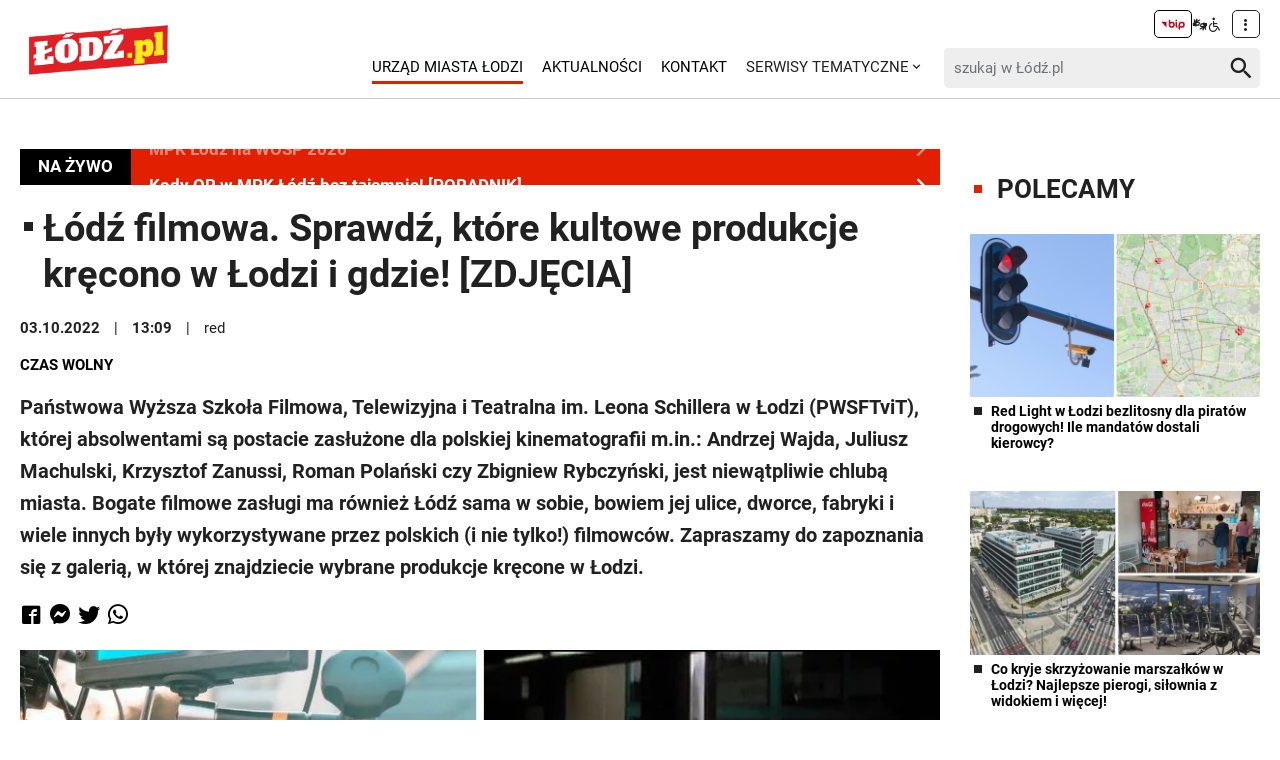

--- FILE ---
content_type: text/html; charset=utf-8
request_url: https://lodz.pl/artykul/lodz-filmowa-sprawdz-ktore-kultowe-produkcje-krecono-w-lodzi-i-gdzie-zdjecia-53556/
body_size: 9412
content:
<!DOCTYPE html>
<html dir="ltr" lang="pl">
<head> <meta charset="utf-8"> <!-- ======= Created by Magprojekt [mprt.pl] ======= 2022 ======= This website is powered by TYPO3 - inspiring people to share! TYPO3 is a free open source Content Management Framework initially created by Kasper Skaarhoj and licensed under GNU/GPL. TYPO3 is copyright 1998-2026 of Kasper Skaarhoj. Extensions are copyright of their respective owners. Information and contribution at https://typo3.org/ --> <link rel="icon" href="/typo3conf/ext/news_portal/Resources/Public/Icons/favicon.ico" type="image/vnd.microsoft.icon"> <title>Łódź filmowa. Sprawdź, które kultowe produkcje kręcono w Łodzi i gdzie! [ZDJĘCIA]: ŁÓDŹ.PL</title> <meta http-equiv="x-ua-compatible" content="IE=edge" />
<meta name="generator" content="TYPO3 CMS" />
<meta name="description" content="Państwowa Wyższa Szkoła Filmowa, Telewizyjna i Teatralna im. Leona Schillera w Łodzi (PWSFTviT), której absolwentami są postacie zasłużone dla polskiej kinematografii m.in.: Andrzej Wajda, Juliusz&amp;hellip;" />
<meta name="viewport" content="width=device-width, initial-scale=1" />
<meta name="robots" content="index,follow,max-image-preview:large" />
<meta property="og:title" content="Łódź filmowa. Sprawdź, które kultowe produkcje kręcono w Łodzi i gdzie! [ZDJĘCIA]" />
<meta property="og:url" content="https://lodz.pl/artykul/lodz-filmowa-sprawdz-ktore-kultowe-produkcje-krecono-w-lodzi-i-gdzie-zdjecia-53556/" />
<meta property="og:image" content="https://lodz.pl/files/public/_processed_/5/e/csm_lodz-filmowa-kolaz_20818c050b.jpg" />
<meta property="og:description" content="Państwowa Wyższa Szkoła Filmowa, Telewizyjna i Teatralna im. Leona Schillera w Łodzi (PWSFTviT), której absolwentami są postacie zasłużone dla polskiej kinematografii m.in.: Andrzej Wajda, Juliusz&amp;hellip;" />
<meta name="twitter:title" content="Łódź filmowa. Sprawdź, które kultowe produkcje kręcono w Łodzi i gdzie! [ZDJĘCIA]" />
<meta name="twitter:image" content="https://lodz.pl/files/public/_processed_/5/e/csm_lodz-filmowa-kolaz_748524f740.jpg" />
<meta name="twitter:description" content="Państwowa Wyższa Szkoła Filmowa, Telewizyjna i Teatralna im. Leona Schillera w Łodzi (PWSFTviT), której absolwentami są postacie zasłużone dla polskiej kinematografii m.in.: Andrzej Wajda, Juliusz&amp;hellip;" />
<meta name="twitter:card" content="summary_large_image" />
<meta name="twitter:site" content="@miasto_lodz" />
<meta name="twitter:creator" content="red" />
<meta name="apple-mobile-web-app-capable" content="no" />  <link rel="stylesheet" href="/typo3temp/assets/css/dfba70c1f9bb7eb15494fafc1c3ffcdf.css?1675691857" media="all">
<link rel="stylesheet" href="/typo3conf/ext/news_portal/Resources/Public/Vendors/accessibility-toolbox/styles/css/accessibility.toolbox.css?1748433435" media="all">
<link rel="stylesheet" href="/typo3conf/ext/news_portal/Resources/Public/Vendors/magnificpopup/magnific-popup.css?1748433435" media="all">
<link rel="stylesheet" href="/typo3conf/ext/news_portal/Resources/Public/Vendors/mate.accordion/styles/css/mate.accordion.css?1748433435" media="all">
<link rel="stylesheet" href="/typo3conf/ext/news_portal/Resources/Public/Vendors/slick/slick.css?1748433435" media="all">
<link rel="stylesheet" href="/typo3conf/ext/news_portal/Resources/Public/Vendors/slick/slick-theme.css?1748433435" media="all">
<link rel="stylesheet" href="/typo3conf/ext/news_portal/Resources/Public/Vendors/pickadate/themes/classic.css?1748433435" media="all">
<link rel="stylesheet" href="/typo3conf/ext/news_portal/Resources/Public/Vendors/pickadate/themes/classic.date.css?1748433435" media="all">
<link rel="stylesheet" href="/typo3conf/ext/news_portal/Resources/Public/Vendors/pickadate/themes/classic.time.css?1748433435" media="all">
<link rel="stylesheet" href="/typo3conf/ext/news_portal/Resources/Public/Vendors/mediaelement/mediaelementplayer.css?1748433435" media="all">
<link rel="stylesheet" href="/typo3conf/ext/news_portal/Resources/Public/Vendors/mediaelement-playlist/styles/css/mep-feature-playlist.css?1748433435" media="all">
<link rel="stylesheet" href="/typo3conf/ext/news_portal/Resources/Public/Vendors/select2/select2.min.css?1748433435" media="all">
<link rel="stylesheet" href="/typo3conf/ext/news_portal/Resources/Public/Vendors/tingle/tingle.min.css?1748433435" media="all">
<link rel="stylesheet" href="/typo3conf/ext/news_portal/Resources/Public/Vendors/tooltipster/css/tooltipster.bundle.min.css?1748433435" media="all">
<link rel="stylesheet" href="/typo3conf/ext/news_portal/Resources/Public/Vendors/tooltipster/css/plugins/tooltipster/sideTip/themes/tooltipster-sideTip-light.min.css?1748433435" media="all">
<link rel="stylesheet" href="/typo3conf/ext/news_portal/Resources/Public/Vendors/twentytwenty/twentytwenty.css?1748433435" media="all">
<link rel="stylesheet" href="/typo3conf/ext/news_portal/Resources/Public/Css/portal.css?1748433435" media="all">
   <script src="/typo3conf/ext/news_portal/Resources/Public/Vendors/accessibility-toolbox/accessibility.toolbox.js?1748433435"></script>
<script src="/typo3conf/ext/news_portal/Resources/Public/JavaScript/Dist/banners.js?1748433435"></script>
  <script async src="//ads.biblioteka.lodz.pl/www/delivery/asyncjs.php"></script>        <script async src="https://www.googletagmanager.com/gtag/js?id=UA-25825547-40"></script>
        <script>
            window.dataLayer = window.dataLayer || [];
            function gtag(){dataLayer.push(arguments);}
            gtag('js', new Date());
            gtag('config', 'UA-25825547-40');
        </script>
        <script async src="https://www.googletagmanager.com/gtag/js?id=G-30F084ZHSL"></script>
        <script>
            window.dataLayer = window.dataLayer || [];
            function gtag(){dataLayer.push(arguments);}
            gtag('js', new Date());
            gtag('config', 'G-30F084ZHSL');
        </script>        <script async src="https://www.googletagmanager.com/gtag/js?id=GT-5DH5KDR"></script>
        <script>
            window.dataLayer = window.dataLayer || [];
            function gtag(){dataLayer.push(arguments);}
            gtag('js', new Date());
            gtag('config', 'GT-5DH5KDR');
        </script>        <script>
            !function(f,b,e,v,n,t,s)
            {if(f.fbq)return;n=f.fbq=function(){n.callMethod?
            n.callMethod.apply(n,arguments):n.queue.push(arguments)};
            if(!f._fbq)f._fbq=n;n.push=n;n.loaded=!0;n.version='2.0';
            n.queue=[];t=b.createElement(e);t.async=!0;
            t.src=v;s=b.getElementsByTagName(e)[0];
            s.parentNode.insertBefore(t,s)}(window, document,'script',
            'https://connect.facebook.net/en_US/fbevents.js');
            fbq('init', '528537619394728');
            fbq('track', 'PageView');
        </script>
        <noscript><img height="1" width="1" style="display:none"
        src="https://www.facebook.com/tr?id=528537619394728&ev=PageView&noscript=1"
        /></noscript>        <script>
            (function(c,l,a,r,i,t,y){
                c[a]=c[a]||function(){(c[a].q=c[a].q||[]).push(arguments)};
                t=l.createElement(r);t.async=1;t.src="https://www.clarity.ms/tag/"+i;
                y=l.getElementsByTagName(r)[0];y.parentNode.insertBefore(t,y);
            })(window, document, "clarity", "script", "jnbug4lfqt");
        </script>        <script async src="https://pagead2.googlesyndication.com/pagead/js/adsbygoogle.js?client=ca-pub-6662457014686579" crossorigin="anonymous"></script>        <script type="text/javascript">
            (function(c,l,a,r,i,t,y){
                c[a]=c[a]||function(){(c[a].q=c[a].q||[]).push(arguments)};
                t=l.createElement(r);t.async=1;t.src="https://www.clarity.ms/tag/"+i;
                y=l.getElementsByTagName(r)[0];y.parentNode.insertBefore(t,y);
            })(window, document, "clarity", "script", "kptfdqvgz7");
        </script>
<base href="https://lodz.pl">
<link rel="canonical" href="https://lodz.pl/artykul/lodz-filmowa-sprawdz-ktore-kultowe-produkcje-krecono-w-lodzi-i-gdzie-zdjecia-53556/"/>

<link rel="alternate" hreflang="pl" href="https://lodz.pl/artykul/lodz-filmowa-sprawdz-ktore-kultowe-produkcje-krecono-w-lodzi-i-gdzie-zdjecia-53556/"/>
<link rel="alternate" hreflang="ua" href="https://lodz.pl/ua/stattja/lodz-filmowa-sprawdz-ktore-kultowe-produkcje-krecono-w-lodzi-i-gdzie-zdjecia-53556/"/>
<link rel="alternate" hreflang="x-default" href="https://lodz.pl/artykul/lodz-filmowa-sprawdz-ktore-kultowe-produkcje-krecono-w-lodzi-i-gdzie-zdjecia-53556/"/> </head>
<body class="is-subpage " data-page-level=2 > <ul id="accessible-menu"> <li><a href="#accessible-aside-nav" tabindex="1">Menu główne</a></li> <li><a href="#accessible-body" tabindex="2">Przeskocz do treści</a></li> <li><a href="#accessible-footer" tabindex="3">Stopka</a></li> </ul> <header class="box--fluid"> <div class="box"> <div class="row d-flex align-items-center"> <div class="col-2 col-4--phone"> <figure class="logos"> <a href="/" tabindex="4"><img src="/files/public/lodzPL_logo-svg2.png" width="157" height="60" alt="Łódź.pl"></a> </figure> </div> <div class="col-8 hidden--desktop hidden--tablet inline-right"> <span class="icon-menu icon--lg" data-js-trigger="mobile-menu" data-js-target=".mobile-menu"></span> </div> <div class="col-10 hidden--phone"> <div class="row"> <div class="col-12 inline-right d-flex justify-content-end"> <div class="nav nav-tools align-items-center"> <a tabindex="6" class="nav-tools-item nav-tools-item-bip" href="https://bip.biblioteka.lodz.pl/"> <span class="hidden">BIP</span> <img title="BIP" alt="BIP" src="/typo3conf/ext/news_portal/Resources/Public/Images/bip/bip-logo-2.svg" width="26"/> </a> <span class="hidden">Tłumacz migowy</span> <span title="Tłumacz migowy" class="icon-sign-lang"></span> <span class="hidden">Informacje dla niepełnosprawnych</span> <span title="Informacje dla niepełnosprawnych" class="icon-accessibility-alt"></span> <div class="d-inline-block position-relative"> <button type="button" class="nav-tools-item" data-js-target="#nav-tools-dropdown" data-js-trigger="nav-tools-dropdown"> <span class="icon icon-more-vert"></span> </button> <div class="uml-dropdown" id="nav-tools-dropdown"> <div class="nav-social"> <p class="hidden--phone">Jesteśmy w mediach społecznościowych:</p> <a tabindex="9" title="Facebook" href="https://www.facebook.com/lodzpl"> <span class="hide-text">Facebook</span> </a> <a tabindex="9" title="Twitter" href="https://twitter.com/miasto_lodz"> <span class="hide-text">Twitter</span> </a> <a tabindex="9" title="Instagram" href="https://www.instagram.com/kochamLodz/"> <span class="hide-text">Instagram</span> </a> <a tabindex="9" title="YouTube" href="https://www.youtube.com/user/LodzTube/videos"> <span class="hide-text">YouTube</span> </a> <a tabindex="9" title="стаття" href="/ua/stattja/"> <span class="hide-text">стаття</span> </a> </div> <hr> <ul class="nav-site nav-site--lang list-inline justify-content-end"><li class="active">PL</li><li class="lang-notrans">EN</li><li><a href="/ua/stattja/lodz-filmowa-sprawdz-ktore-kultowe-produkcje-krecono-w-lodzi-i-gdzie-zdjecia-53556/" tabindex="5">UA</a></li></ul> </div> </div> </div> </div> </div> <div class="row d-flex mt-1 align-items-center"> <div class="col-8 p-0 inline-right"> <ul class="nav-site list-inline" id="accessible-aside-nav"> <li class="level-1"> <a href="https://uml.lodz.pl/" class="nav-site__highlighted">Urząd Miasta Łodzi</a> </li> <li class="level-1"> <a href="/aktualnosci/">Aktualności</a> </li> <li class="level-1"> <a href="/kontakt/">Kontakt</a> </li> <li class="level-1"> <span>SERWISY TEMATYCZNE</span> <span class="icon icon-arrow-down"></span> <ul class="uml-dropdown"> <li class="level-2"> <a href="https://lodz.pl/artykul/aplikacja-lodzpl-newsy-alerty-drogowe-bilety-parkowanie-i-inne-wazne-funkcje-w-twoim-telefonie-60481/">Aplikacja mobilna</a> </li> <li class="dropdown-hr"><hr></li> <li class="level-2"> <a href="https://uml.lodz.pl/kalendarz-wydarzen">Kalendarz wydarzeń</a> </li> <li class="dropdown-hr"><hr></li> <li class="level-2"> <a href="/aktualnosci/kategoria/lodz-buduje-261/">Łódź Buduje</a> </li> <li class="dropdown-hr"><hr></li> <li class="level-2"> <a href="/aktualnosci/kategoria/komunikacja-260/">Komunikacja</a> </li> <li class="dropdown-hr"><hr></li> <li class="level-2"> <a href="/aktualnosci/kategoria/historia-lodzi-256/">Historia Łodzi</a> </li> <li class="dropdown-hr"><hr></li> <li class="level-2"> <a href="/aktualnosci/kategoria/czas-wolny-258/">Czas wolny</a> </li> <li class="dropdown-hr"><hr></li> <li class="level-2"> <a href="https://lodz.travel/">Turystyka</a> </li> <li class="dropdown-hr"><hr></li> <li class="level-2"> <a href="/aktualnosci/kategoria/wiesci-z-miasta-263/">Wieści z miasta</a> </li> <li class="dropdown-hr"><hr></li> <li class="level-2"> <a href="/aktualnosci/kategoria/zielona-lodz-259/">Zielona Łódź</a> </li> <li class="dropdown-hr"><hr></li> <li class="level-2"> <a href="/aktualnosci/kategoria/lodzianie-z-pasja-257/">Łodzianie z pasją</a> </li> <li class="dropdown-hr"><hr></li> <li class="level-2"> <a href="/aktualnosci/kategoria/zdrowie-255/">Zdrowie</a> </li> <li class="dropdown-hr"><hr></li> <li class="level-2"> <a href="/aktualnosci/kategoria/edukacja-254/">Edukacja</a> </li> <li class="dropdown-hr"><hr></li> <li class="level-2"> <a href="/aktualnosci/kategoria/biznes-253/">Biznes</a> </li> <li class="dropdown-hr"><hr></li> <li class="level-2"> <a href="/aktualnosci/kategoria/sport-252/">Sport</a> </li> <li class="dropdown-hr"><hr></li> <li class="level-2"> <a href="/aktualnosci/kategoria/kultura-251/">Kultura</a> </li> <li class="dropdown-hr"><hr></li> <li class="level-2"> <a href="https://nowa.mapa.lodz.pl/">Mapa Łodzi</a> </li> <li class="dropdown-hr"><hr></li> </ul> </li> </ul> </div> <div class="col-4"> <div class="header__searchbox" data-search-box>
    <form enctype="multipart/form-data" method="get" action="/aktualnosci/?tx_wrobsolr_wrobsolrmainsearch%5Bcontroller%5D=Search&amp;cHash=60b32fb3b08ab3a17aceb514c80e26c4">
<div>
<input type="hidden" name="tx_wrobsolr_wrobsolrmainsearch[__referrer][@extension]" value="WrobSolr" />
<input type="hidden" name="tx_wrobsolr_wrobsolrmainsearch[__referrer][@controller]" value="Search" />
<input type="hidden" name="tx_wrobsolr_wrobsolrmainsearch[__referrer][@action]" value="headerSearch" />
<input type="hidden" name="tx_wrobsolr_wrobsolrmainsearch[__referrer][arguments]" value="YTowOnt903c21767367927574af56b424c6d6f41043b91c2" />
<input type="hidden" name="tx_wrobsolr_wrobsolrmainsearch[__referrer][@request]" value="{&quot;@extension&quot;:&quot;WrobSolr&quot;,&quot;@controller&quot;:&quot;Search&quot;,&quot;@action&quot;:&quot;headerSearch&quot;}252291fc21cc9186042796cbc825692efee433c0" />
<input type="hidden" name="tx_wrobsolr_wrobsolrmainsearch[__trustedProperties]" value="{&quot;phrase&quot;:1}9e3ec00e165fb7f643bd6f80b6c837fc98ec010e" />
</div>

        <div class="fieldset-group">
            <input autocomplete="off" placeholder="szukaj w Łódź.pl" id="searchInput" type="search" name="tx_wrobsolr_wrobsolrmainsearch[phrase]" />
            <button type="submit" class="btn btn--transparent">
                <span class="hidden">Szukaj</span>
                <span class="icon-search"></span>
            </button>
        </div>
        <div class="header__searchbox__results" data-search-results>

        </div>
    </form>
</div> </div> </div> </div> </div> <div class="mobile-menu hidden--desktop hidden--tablet hidden-print"> <div class="d-flex mb-2 mobile-menu-nav"> <ul class="nav-site list-inline" id="accessible-aside-nav"> <li class="level-1"> <a href="https://uml.lodz.pl/" class="nav-site__highlighted">Urząd Miasta Łodzi</a> </li> <li class="level-1"> <a href="/aktualnosci/">Aktualności</a> </li> <li class="level-1"> <a href="/kontakt/">Kontakt</a> </li> <li class="level-1"> <span>SERWISY TEMATYCZNE</span> <span class="icon icon-arrow-down"></span> <ul class="uml-dropdown"> <li class="level-2"> <a href="https://lodz.pl/artykul/aplikacja-lodzpl-newsy-alerty-drogowe-bilety-parkowanie-i-inne-wazne-funkcje-w-twoim-telefonie-60481/">Aplikacja mobilna</a> </li> <li class="dropdown-hr"><hr></li> <li class="level-2"> <a href="https://uml.lodz.pl/kalendarz-wydarzen">Kalendarz wydarzeń</a> </li> <li class="dropdown-hr"><hr></li> <li class="level-2"> <a href="/aktualnosci/kategoria/lodz-buduje-261/">Łódź Buduje</a> </li> <li class="dropdown-hr"><hr></li> <li class="level-2"> <a href="/aktualnosci/kategoria/komunikacja-260/">Komunikacja</a> </li> <li class="dropdown-hr"><hr></li> <li class="level-2"> <a href="/aktualnosci/kategoria/historia-lodzi-256/">Historia Łodzi</a> </li> <li class="dropdown-hr"><hr></li> <li class="level-2"> <a href="/aktualnosci/kategoria/czas-wolny-258/">Czas wolny</a> </li> <li class="dropdown-hr"><hr></li> <li class="level-2"> <a href="https://lodz.travel/">Turystyka</a> </li> <li class="dropdown-hr"><hr></li> <li class="level-2"> <a href="/aktualnosci/kategoria/wiesci-z-miasta-263/">Wieści z miasta</a> </li> <li class="dropdown-hr"><hr></li> <li class="level-2"> <a href="/aktualnosci/kategoria/zielona-lodz-259/">Zielona Łódź</a> </li> <li class="dropdown-hr"><hr></li> <li class="level-2"> <a href="/aktualnosci/kategoria/lodzianie-z-pasja-257/">Łodzianie z pasją</a> </li> <li class="dropdown-hr"><hr></li> <li class="level-2"> <a href="/aktualnosci/kategoria/zdrowie-255/">Zdrowie</a> </li> <li class="dropdown-hr"><hr></li> <li class="level-2"> <a href="/aktualnosci/kategoria/edukacja-254/">Edukacja</a> </li> <li class="dropdown-hr"><hr></li> <li class="level-2"> <a href="/aktualnosci/kategoria/biznes-253/">Biznes</a> </li> <li class="dropdown-hr"><hr></li> <li class="level-2"> <a href="/aktualnosci/kategoria/sport-252/">Sport</a> </li> <li class="dropdown-hr"><hr></li> <li class="level-2"> <a href="/aktualnosci/kategoria/kultura-251/">Kultura</a> </li> <li class="dropdown-hr"><hr></li> <li class="level-2"> <a href="https://nowa.mapa.lodz.pl/">Mapa Łodzi</a> </li> <li class="dropdown-hr"><hr></li> </ul> </li> </ul> </div> <div class="mt-auto d-flex flex-column"> <div class="mb-2"> <div class="header__searchbox" data-search-box>
    <form enctype="multipart/form-data" method="get" action="/aktualnosci/?tx_wrobsolr_wrobsolrmainsearch%5Bcontroller%5D=Search&amp;cHash=60b32fb3b08ab3a17aceb514c80e26c4">
<div>
<input type="hidden" name="tx_wrobsolr_wrobsolrmainsearch[__referrer][@extension]" value="WrobSolr" />
<input type="hidden" name="tx_wrobsolr_wrobsolrmainsearch[__referrer][@controller]" value="Search" />
<input type="hidden" name="tx_wrobsolr_wrobsolrmainsearch[__referrer][@action]" value="headerSearch" />
<input type="hidden" name="tx_wrobsolr_wrobsolrmainsearch[__referrer][arguments]" value="YTowOnt903c21767367927574af56b424c6d6f41043b91c2" />
<input type="hidden" name="tx_wrobsolr_wrobsolrmainsearch[__referrer][@request]" value="{&quot;@extension&quot;:&quot;WrobSolr&quot;,&quot;@controller&quot;:&quot;Search&quot;,&quot;@action&quot;:&quot;headerSearch&quot;}252291fc21cc9186042796cbc825692efee433c0" />
<input type="hidden" name="tx_wrobsolr_wrobsolrmainsearch[__trustedProperties]" value="{&quot;phrase&quot;:1}9e3ec00e165fb7f643bd6f80b6c837fc98ec010e" />
</div>

        <div class="fieldset-group">
            <input autocomplete="off" placeholder="szukaj w Łódź.pl" id="searchInput" type="search" name="tx_wrobsolr_wrobsolrmainsearch[phrase]" />
            <button type="submit" class="btn btn--transparent">
                <span class="hidden">Szukaj</span>
                <span class="icon-search"></span>
            </button>
        </div>
        <div class="header__searchbox__results" data-search-results>

        </div>
    </form>
</div> </div> <div class="d-flex justify-content-between nav-tools flex-wrap"> <div class="flex-grow-1 d-flex"> <a tabindex="6" class="nav-tools-item nav-tools-item-bip" href="https://bip.biblioteka.lodz.pl/"> <span class="hidden">BIP</span> <img title="BIP" alt="BIP" src="/typo3conf/ext/news_portal/Resources/Public/Images/bip/bip-logo-2.svg" width="26"/> </a> <span class="hidden">Tłumacz migowy</span> <span title="Tłumacz migowy" class="icon-sign-lang"></span> <span class="hidden">Informacje dla niepełnosprawnych</span> <span title="Informacje dla niepełnosprawnych" class="icon-accessibility-alt"></span> <ul class="nav-site nav-site--lang list-inline justify-content-end"><li class="active">PL</li><li class="lang-notrans">EN</li><li><a href="/ua/stattja/lodz-filmowa-sprawdz-ktore-kultowe-produkcje-krecono-w-lodzi-i-gdzie-zdjecia-53556/" tabindex="5">UA</a></li></ul> </div> <hr> <div class="nav-social"> <p class="hidden--phone">Jesteśmy w mediach społecznościowych:</p> <a tabindex="9" title="Facebook" href="https://www.facebook.com/lodzpl"> <span class="hide-text">Facebook</span> </a> <a tabindex="9" title="Twitter" href="https://twitter.com/miasto_lodz"> <span class="hide-text">Twitter</span> </a> <a tabindex="9" title="Instagram" href="https://www.instagram.com/kochamLodz/"> <span class="hide-text">Instagram</span> </a> <a tabindex="9" title="YouTube" href="https://www.youtube.com/user/LodzTube/videos"> <span class="hide-text">YouTube</span> </a> <a tabindex="9" title="стаття" href="/ua/stattja/"> <span class="hide-text">стаття</span> </a> </div> </div> </div> </div> </div> </header> <main id="accessible-body"> <div class="box"> </div> <div class="content-wrapper"> <div class="box"> <div class="row flex-row"> <div class="col-9 col-12--mobile"> <div id="c76367"> <div class="livebar"> <div class="livebar__title"> NA ŻYWO </div> <div class="livebar__section"> <a href="/artykul/mpk-lodz-na-wosp-2026-w-lodzi-specjalne-linie-tramwajowe-i-autobusowe-szczegoly-71631/" class="livebar__section__item"> <div class="livebar__section__item__headline"> MPK Łódź na WOŚP 2026 </div> <span class="icon-arrow-right"></span> </a> <a href="/artykul/kody-qr-w-mpk-lodz-bez-tajemnic-jak-kupic-i-skasowac-bilet-w-komunikacji-miejskiej-poradnik-71611/" class="livebar__section__item"> <div class="livebar__section__item__headline"> Kody QR w MPK Łódź bez tajemnic! [PORADNIK] </div> <span class="icon-arrow-right"></span> </a> <a href="/artykul/rewolucja-mieszkaniowa-na-balutach-w-lodzi-przy-mlynarskiej-widac-juz-pierwsze-fundamenty-71607/" class="livebar__section__item"> <div class="livebar__section__item__headline"> Nowe mieszkania przy Młynarskiej. Są fundamenty </div> <span class="icon-arrow-right"></span> </a> <a href="/artykul/tramwaje-mpk-lodz-wrocily-na-lagiewnicka-zobacz-jak-suna-po-torach-zdjecia-71584/" class="livebar__section__item"> <div class="livebar__section__item__headline"> Tramwaje MPK Łódź wróciły na Łagiewnicką [ZDJĘCIA] </div> <span class="icon-arrow-right"></span> </a> <a href="/artykul/startuje-budzet-obywatelski-lodz-2027-nie-zwlekaj-i-zglos-swoje-pomysly-szczegoly-71498/" class="livebar__section__item"> <div class="livebar__section__item__headline"> Ruszył Budżet Obywatelski. Zgłoś swoje pomysły! </div> <span class="icon-arrow-right"></span> </a> <a href="https://lodz.pl/remonty" class="livebar__section__item"> <div class="livebar__section__item__headline"> Raport z remontów ulic. Sprawdź! [AKTUALIZUJEMY] </div> <span class="icon-arrow-right"></span> </a> </div> </div> </div> <div id="c76296" class="content-section content-layout-0"> <article> <script> var newsUri = "https://lodz.pl/artykul/lodz-filmowa-sprawdz-ktore-kultowe-produkcje-krecono-w-lodzi-i-gdzie-zdjecia-53556/" </script> <div class="article-item article-popup article-item--sv article-item--type-0 article-item--top"> <h1 class="article-item__title"> <span class="article-item__catindicator icon icon-stop"></span> Łódź filmowa. Sprawdź, które kultowe produkcje kręcono w Łodzi i gdzie! [ZDJĘCIA] </h1> <p class="article-item__date"> <time datetime="2022-10-03"> 03.10.2022 <meta itemprop="datePublished" content="2022-10-03"/> </time> <time datetime="13:09"> 13:09 </time> <span class="article-item__author" itemprop="author" itemscope="itemscope" itemtype="http://schema.org/Person">red</span> </p> <ul class="article-item__category list-inline"> <li><a href="/aktualnosci/kategoria/czas-wolny-258/"><strong>Czas wolny</strong></a></li> </ul> <p class="article-item__lead" itemprop="description"> <strong>Państwowa Wyższa Szkoła Filmowa, Telewizyjna i Teatralna im. Leona Schillera w Łodzi (PWSFTviT), której absolwentami są postacie zasłużone dla polskiej kinematografii m.in.: Andrzej Wajda, Juliusz Machulski, Krzysztof Zanussi, Roman Polański czy Zbigniew Rybczyński, jest niewątpliwie chlubą miasta. Bogate filmowe zasługi ma również Łódź sama w sobie, bowiem jej ulice, dworce, fabryki i wiele innych były wykorzystywane przez polskich (i nie tylko!) filmowców. Zapraszamy do zapoznania się z galerią, w której znajdziecie wybrane produkcje kręcone w Łodzi.</strong> </p> <div class="socials d-flex align-items-center" data-share> <a data-share="fb" rel="nofollow" href="https://www.facebook.com/sharer/sharer.php?u=https://lodz.pl/artykul/lodz-filmowa-sprawdz-ktore-kultowe-produkcje-krecono-w-lodzi-i-gdzie-zdjecia-53556/" title="Udostępnij na Facebooku"><span class="icon-facebook"></span></a> <a data-share="fb" rel="nofollow" href="fb-messenger://share/?link=https://lodz.pl/artykul/lodz-filmowa-sprawdz-ktore-kultowe-produkcje-krecono-w-lodzi-i-gdzie-zdjecia-53556/" title="Udostępnij na Messengerze"><span class="icon-messenger"></span></a> <a data-share="tw" rel="nofollow" href="https://twitter.com/intent/tweet?text=https://lodz.pl/artykul/lodz-filmowa-sprawdz-ktore-kultowe-produkcje-krecono-w-lodzi-i-gdzie-zdjecia-53556/" title="Udostępnij na Twitterze"><span class="icon-twitter"></span></a> <a data-share="wa" rel="nofollow" href="https://wa.me?text=https://lodz.pl/artykul/lodz-filmowa-sprawdz-ktore-kultowe-produkcje-krecono-w-lodzi-i-gdzie-zdjecia-53556/" title="Udostępnij na WhatsAppie"><span class="icon-whatsapp"></span></a> </div> <div class="article-item__mediaelement"> <figure class="mediaelement mediaelement-image not-popup"> <a href="/galeria/lodz-filmowa-sprawdz-ktore-kultowe-produkcje-krecono-w-lodzi-i-gdzie-zdjecia-53556/?imgNum=1&amp;cHash=fb40845d5ff73196ca3763ee71d699a8"> <img title="Łódź filmowa" alt="fot. osbmxhouse/envato.com" src="/files/public/_processed_/5/e/csm_lodz-filmowa-kolaz_90d29850b5.jpg" width="950" height="535" /> </a> <figcaption> Łódź filmowa </figcaption> </figure> </div> <div class="article-item__photos d-flex"> <div class="article-item__photos__item article-item__photos__info hidden--phone"> <a href="/galeria/lodz-filmowa-sprawdz-ktore-kultowe-produkcje-krecono-w-lodzi-i-gdzie-zdjecia-53556/?imgNum=1&amp;cHash=fb40845d5ff73196ca3763ee71d699a8"> <span class="icon-camera"></span> <div>32 zdjęć</div> </a> </div> <figure class="article-item__photos__item mediaelement-image"> <a href="/galeria/lodz-filmowa-sprawdz-ktore-kultowe-produkcje-krecono-w-lodzi-i-gdzie-zdjecia-53556/?imgNum=1&amp;cHash=fb40845d5ff73196ca3763ee71d699a8"> <img title="Łódź filmowa" alt="fot. osbmxhouse/envato.com" src="/files/public/_processed_/5/e/csm_lodz-filmowa-kolaz_57713aa633.jpg" width="248" height="186" /> </a> </figure> <figure class="article-item__photos__item mediaelement-image"> <a href="/galeria/lodz-filmowa-sprawdz-ktore-kultowe-produkcje-krecono-w-lodzi-i-gdzie-zdjecia-53556/?imgNum=2&amp;cHash=601519c41e1b38a646430d622efa193d"> <img title="„Ajlawiu&quot;" alt="fot. kadr z filmu" src="/files/public/_processed_/d/e/csm_ajlawiu-lodz-kaliska_295084c938.jpg" width="248" height="186" /> </a> </figure> <figure class="article-item__photos__item mediaelement-image"> <a href="/galeria/lodz-filmowa-sprawdz-ktore-kultowe-produkcje-krecono-w-lodzi-i-gdzie-zdjecia-53556/?imgNum=3&amp;cHash=23885476b2a61e57a5265248f023c73a"> <img title="„Ajlawiu&quot;" alt="fot. kadr z filmu" src="/files/public/_processed_/3/3/csm_ajlawiu-lodz-kaliska-2_0655970161.jpg" width="248" height="186" /> </a> </figure> <figure class="article-item__photos__item mediaelement-image hidden--phone"> <a href="/galeria/lodz-filmowa-sprawdz-ktore-kultowe-produkcje-krecono-w-lodzi-i-gdzie-zdjecia-53556/?imgNum=4&amp;cHash=a8d01ca26e923c096ee0b21f09a22050"> <img title="„Ida&quot;" alt="fot. Sfilmowani/YouTube - kadr z filmu" src="/files/public/_processed_/4/d/csm_ida-cmentarz-zydowski_827ab5b156.jpg" width="248" height="186" /> </a> </figure> <figure class="article-item__photos__item mediaelement-image hidden--phone"> <a href="/galeria/lodz-filmowa-sprawdz-ktore-kultowe-produkcje-krecono-w-lodzi-i-gdzie-zdjecia-53556/?imgNum=5&amp;cHash=1efc2deb9dd7a90d0fcada473721cb04"> <img title="„Ida&quot;" alt="fot. Sfilmowani/YouTube - kadr z filmu" src="/files/public/_processed_/2/3/csm_ida-ulica-legionow_7675c406ba.jpg" width="248" height="186" /> </a> </figure> <div class="article-item__photos__item article-item__photos__link"> <a href="/galeria/lodz-filmowa-sprawdz-ktore-kultowe-produkcje-krecono-w-lodzi-i-gdzie-zdjecia-53556/?imgNum=1&amp;cHash=fb40845d5ff73196ca3763ee71d699a8"> ZOBACZ<br>ZDJĘCIA <span class="hidden--tablet hidden--desktop">(32)</span> <span class="icon-arrow-right"></span> </a> </div> </div> <div class="article-item__body" itemprop="articleBody"> </div> <div class="groupedFAL"> </div> <div class="article-item__ad inline-center"> <script> banners({'zoneid_desktop': '34', 'zoneid_mobile': '42', 'reviveid': '31c85c28f1cbe4e9587ee8bfb70dcf2b'}); banners({'zoneid_desktop': '', 'zoneid_mobile': '163', 'reviveid': '31c85c28f1cbe4e9587ee8bfb70dcf2b'}); banners({'zoneid_desktop': '', 'zoneid_mobile': '161', 'reviveid': '31c85c28f1cbe4e9587ee8bfb70dcf2b'}); banners({'zoneid_desktop': '', 'zoneid_mobile': '162', 'reviveid': '31c85c28f1cbe4e9587ee8bfb70dcf2b'}); bannersGoogle({'zoneid_desktop': '', 'zoneid_mobile': '1008177958', 'additionalAttributes': 'style="display:inline-block;width:300px;height:600px"'}); bannersGoogle({'zoneid_desktop': '7382014619', 'zoneid_mobile': '', 'additionalAttributes': 'style="display:inline-block;width:750px;height:300px"'}); </script> </div> <div class="article-item__related"> <h3><span class="article-item__catindicator icon icon-stop"></span>ZOBACZ TAKŻE</h3> <div class="row"> <div class="col-4 col-12--phone"> <a title="Gdzie kręcono hit Netflixa? Łódź w serialu &quot;Idź przodem, bracie&quot; gra rolę życia [ZDJĘCIA]" href="/artykul/gdzie-krecono-hit-netflixa-lodz-w-serialu-idz-przodem-bracie-gra-role-zycia-zdjecia-64816/"> <img alt="Ulica Narutowicza Łódź - &quot;Idź przodem, bracie&quot; (Netflix)" src="/files/public/_processed_/6/e/csm_netflix-idz-przodem-bracie-lodz-narutowicza_29f6416ef9.png" width="580" height="402" /> <p class="mt-0">Gdzie kręcono hit Netflixa? Łódź w serialu &quot;Idź przodem, bracie&quot; gra rolę życia [ZDJĘCIA]</p> </a> </div> <div class="col-4 col-12--phone"> <a title="&quot;Ida&quot; Pawła Pawlikowskiego - łódzki film, który podbił świat [KARTKA Z KALENDARZA]" href="/artykul/ida-pawla-pawlikowskiego-lodzki-film-ktory-podbil-swiat-kartka-z-kalendarza-63859/"> <img alt="Kadr z filmu &quot;Ida&quot;" src="/files/public/_processed_/1/0/csm_Ida-kadr-z-filmu_6a934ba235.jpg" width="580" height="402" /> <p class="mt-0">&quot;Ida&quot; Pawła Pawlikowskiego - łódzki film, który podbił świat [KARTKA Z KALENDARZA]</p> </a> </div> <div class="col-4 col-12--phone"> <a title="Arcydzieła czeskiej nowej fali w kinie NCKF. Filmowe klasyki w EC1 Łódź [PROGRAM]" href="/artykul/arcydziela-czeskiej-nowej-fali-w-kinie-nckf-filmowe-klasyki-w-ec1-lodz-program-62205/"> <img alt="Kino NCKF EC1 Łódź" src="/files/public/_processed_/d/f/csm_kino-nckf-ec1-lodz-mat-pras_7e174c28f7.jpg" width="580" height="402" /> <p class="mt-0">Arcydzieła czeskiej nowej fali w kinie NCKF. Filmowe klasyki w EC1 Łódź [PROGRAM]</p> </a> </div> </div> </div> <div class="article-item__backlink row"> <div class="col-12--phone col-4"> <a class="btn btn-back" href="/aktualnosci/"> wróć do aktualności </a> </div> <div class="col-8 inline-right hidden--phone"> <button type="button" class="btn btn--sm" data-js-print><span class="icon-print"></span> <span>wydrukuj</span></button> </div> </div> <div class="inline-center"> <script> bannersGoogle({'zoneid_desktop': '', 'zoneid_mobile': '4218280716', 'additionalAttributes': 'style="display:inline-block;width:300px;height:600px"'}); bannersGoogle({'zoneid_desktop': '4331645565', 'zoneid_mobile': '', 'additionalAttributes': 'style="display:block" data-ad-format="auto" data-full-width-responsive="true"'}); </script> </div> </div> </article> </div> <div id="c76297"> <hr> </div> <div id="c85188"> <p> <center> <script src="https://newsletter.uml.lodz.pl/view_webform_v2.js?u=i&webforms_id=z" data-webform-id="z"></script> </center> </p> </div> <div id="c82594"> <hr> </div> </div> <aside class="col-3 col-12--mobile"> <script> banners({'zoneid_desktop': '31', 'zoneid_mobile': '', 'reviveid': '31c85c28f1cbe4e9587ee8bfb70dcf2b'}); </script> <div id="c76301"> <div id="c76295" class="content-section content-layout-0"> <h2 class="ce-header"> <span class="content-box__catindicator icon icon-stop"></span> POLECAMY </h2> <!--TYPO3SEARCH_end--> <div class="articles-list-aside" id="news-container-76295"> <div class="article-item article-item--type-0 article-item--top" itemscope="itemscope" itemtype="http://schema.org/Article"> <figure> <a title="Red Light w Łodzi bezlitosny dla piratów drogowych! Ile mandatów dostali kierowcy?" href="/artykul/red-light-w-lodzi-bezlitosny-dla-piratow-drogowych-ile-mandatow-dostali-kierowcy-71619/"> <picture> <source media="(max-width: 479px)" srcset="/files/public/_processed_/4/1/csm_1lodz-red-light-kolaz-mapa-20.1.26_e8529d3870.png, /files/public/_processed_/4/1/csm_1lodz-red-light-kolaz-mapa-20.1.26_eae868b110.png 2x"> <source media="(max-width: 1023px)" srcset="/files/public/_processed_/4/1/csm_1lodz-red-light-kolaz-mapa-20.1.26_69ed7405f5.png"> <source media="(min-width: 1024px)" srcset="/files/public/_processed_/4/1/csm_1lodz-red-light-kolaz-mapa-20.1.26_22c4bff4dc.png"> <img alt=" " src="/files/public/_processed_/4/1/csm_1lodz-red-light-kolaz-mapa-20.1.26_22c4bff4dc.png" width="600" height="338" /> </picture> </a> </figure> <div> <h3 class="article-item__title"> <span class="article-item__catindicator icon icon-stop"></span> <a title="Red Light w Łodzi bezlitosny dla piratów drogowych! Ile mandatów dostali kierowcy?" href="/artykul/red-light-w-lodzi-bezlitosny-dla-piratow-drogowych-ile-mandatow-dostali-kierowcy-71619/"> Red Light w Łodzi bezlitosny dla piratów drogowych! Ile mandatów dostali kierowcy? </a> </h3> </div> </div> <div class="articles-list-aside__banner"> <script> banners({'zoneid_desktop': '32', 'zoneid_mobile': '', 'reviveid': '31c85c28f1cbe4e9587ee8bfb70dcf2b'}); </script> </div> <div class="article-item article-item--type-0 article-item--top" itemscope="itemscope" itemtype="http://schema.org/Article"> <figure> <a title="Co kryje skrzyżowanie marszałków w Łodzi? Najlepsze pierogi, siłownia z widokiem i więcej!" href="/artykul/co-kryje-skrzyzowanie-marszalkow-w-lodzi-najlepsze-pierogi-silownia-z-widokiem-i-wiecej-71612/"> <picture> <source media="(max-width: 479px)" srcset="/files/public/_processed_/4/8/csm_lodz-skrzyzowanie-marszalkow-restauracje-silownia-muzeum_a479d742ad.jpg, /files/public/_processed_/4/8/csm_lodz-skrzyzowanie-marszalkow-restauracje-silownia-muzeum_6e570caaf9.jpg 2x"> <source media="(max-width: 1023px)" srcset="/files/public/_processed_/4/8/csm_lodz-skrzyzowanie-marszalkow-restauracje-silownia-muzeum_2be08127ef.jpg"> <source media="(min-width: 1024px)" srcset="/files/public/_processed_/4/8/csm_lodz-skrzyzowanie-marszalkow-restauracje-silownia-muzeum_10137f65aa.jpg"> <img alt=" " src="/files/public/_processed_/4/8/csm_lodz-skrzyzowanie-marszalkow-restauracje-silownia-muzeum_10137f65aa.jpg" width="600" height="338" /> </picture> </a> </figure> <div> <h3 class="article-item__title"> <span class="article-item__catindicator icon icon-stop"></span> <a title="Co kryje skrzyżowanie marszałków w Łodzi? Najlepsze pierogi, siłownia z widokiem i więcej!" href="/artykul/co-kryje-skrzyzowanie-marszalkow-w-lodzi-najlepsze-pierogi-silownia-z-widokiem-i-wiecej-71612/"> Co kryje skrzyżowanie marszałków w Łodzi? Najlepsze pierogi, siłownia z widokiem i więcej! </a> </h3> </div> </div> <div class="article-item article-item--type-0 article-item--top" itemscope="itemscope" itemtype="http://schema.org/Article"> <figure> <a title="TOP 11 najciekawszych aukcji WOŚP 2026 w Łodzi. Lot nad Łodzią, prowadzenie tramwaju i więcej" href="/artykul/top-11-najciekawszych-aukcji-wosp-2026-w-lodzi-lot-nad-lodzia-prowadzenie-tramwaju-i-wiecej-71440/"> <picture> <source media="(max-width: 479px)" srcset="/files/public/_processed_/f/e/csm_wosp-2026-lodz-aukcje-kolaz_35a0bfc608.png, /files/public/_processed_/f/e/csm_wosp-2026-lodz-aukcje-kolaz_714bc0bc71.png 2x"> <source media="(max-width: 1023px)" srcset="/files/public/_processed_/f/e/csm_wosp-2026-lodz-aukcje-kolaz_bbb06ceb7f.png"> <source media="(min-width: 1024px)" srcset="/files/public/_processed_/f/e/csm_wosp-2026-lodz-aukcje-kolaz_a0ef056f6d.png"> <img alt=" " src="/files/public/_processed_/f/e/csm_wosp-2026-lodz-aukcje-kolaz_a0ef056f6d.png" width="600" height="338" /> </picture> </a> </figure> <div> <h3 class="article-item__title"> <span class="article-item__catindicator icon icon-stop"></span> <a title="TOP 11 najciekawszych aukcji WOŚP 2026 w Łodzi. Lot nad Łodzią, prowadzenie tramwaju i więcej" href="/artykul/top-11-najciekawszych-aukcji-wosp-2026-w-lodzi-lot-nad-lodzia-prowadzenie-tramwaju-i-wiecej-71440/"> TOP 11 najciekawszych aukcji WOŚP 2026 w Łodzi. Lot nad Łodzią, prowadzenie tramwaju i więcej </a> </h3> </div> </div> <div class="article-item article-item--type-0 article-item--top" itemscope="itemscope" itemtype="http://schema.org/Article"> <figure> <a title="Ile zarabia się w Łódzkiem? W tych branżach płacą najlepiej! [RANKING]" href="/artykul/ile-zarabia-sie-w-lodzkiem-w-tych-branzach-placa-najlepiej-ranking-71549/"> <picture> <source media="(max-width: 479px)" srcset="/files/public/_processed_/7/e/csm_lodz-zarobki-w-lodzkiem-2026-kolaz_944fc7eae1.jpg, /files/public/_processed_/7/e/csm_lodz-zarobki-w-lodzkiem-2026-kolaz_3bde3d5d5d.jpg 2x"> <source media="(max-width: 1023px)" srcset="/files/public/_processed_/7/e/csm_lodz-zarobki-w-lodzkiem-2026-kolaz_e5b0e6eda3.jpg"> <source media="(min-width: 1024px)" srcset="/files/public/_processed_/7/e/csm_lodz-zarobki-w-lodzkiem-2026-kolaz_23825e1518.jpg"> <img alt="Łódź. Pieniądze, informatyk, mechanik samochodowy" src="/files/public/_processed_/7/e/csm_lodz-zarobki-w-lodzkiem-2026-kolaz_23825e1518.jpg" width="600" height="338" /> </picture> </a> </figure> <div> <h3 class="article-item__title"> <span class="article-item__catindicator icon icon-stop"></span> <a title="Ile zarabia się w Łódzkiem? W tych branżach płacą najlepiej! [RANKING]" href="/artykul/ile-zarabia-sie-w-lodzkiem-w-tych-branzach-placa-najlepiej-ranking-71549/"> Ile zarabia się w Łódzkiem? W tych branżach płacą najlepiej! [RANKING] </a> </h3> </div> </div> <div class="article-item article-item--type-0 article-item--top" itemscope="itemscope" itemtype="http://schema.org/Article"> <figure> <a title="Gdzie znajdziesz geograficzny środek Łodzi? Nie raz tam byłeś! [ZDJĘCIA, MAPA]" href="/artykul/gdzie-znajdziesz-geograficzny-srodek-lodzi-nie-raz-tam-byles-zdjecia-mapa-71585/"> <picture> <source media="(max-width: 479px)" srcset="/files/public/_processed_/7/0/csm_geograficzny-srodek-lodzi-kolaz_6ed9c876f6.jpg, /files/public/_processed_/7/0/csm_geograficzny-srodek-lodzi-kolaz_ef4f9a63ff.jpg 2x"> <source media="(max-width: 1023px)" srcset="/files/public/_processed_/7/0/csm_geograficzny-srodek-lodzi-kolaz_a5fdf238f3.jpg"> <source media="(min-width: 1024px)" srcset="/files/public/_processed_/7/0/csm_geograficzny-srodek-lodzi-kolaz_045508f40f.jpg"> <img alt=" " src="/files/public/_processed_/7/0/csm_geograficzny-srodek-lodzi-kolaz_045508f40f.jpg" width="600" height="338" /> </picture> </a> </figure> <div> <h3 class="article-item__title"> <span class="article-item__catindicator icon icon-stop"></span> <a title="Gdzie znajdziesz geograficzny środek Łodzi? Nie raz tam byłeś! [ZDJĘCIA, MAPA]" href="/artykul/gdzie-znajdziesz-geograficzny-srodek-lodzi-nie-raz-tam-byles-zdjecia-mapa-71585/"> Gdzie znajdziesz geograficzny środek Łodzi? Nie raz tam byłeś! [ZDJĘCIA, MAPA] </a> </h3> </div> </div> <div class="article-item article-item--type-0 article-item--top" itemscope="itemscope" itemtype="http://schema.org/Article"> <figure> <a title="Celebryci z Łodzi zmienili się nie do poznania. Szok, jak wyglądali kiedyś! [PRZED I PO]" href="/artykul/celebryci-z-lodzi-zmienili-sie-nie-do-poznania-szok-jak-wygladali-kiedys-zdjecia-71581/"> <picture> <source media="(max-width: 479px)" srcset="/files/public/_processed_/8/6/csm_lodz-celebryci-kiedy-i-dzis_af49b6f214.png, /files/public/_processed_/8/6/csm_lodz-celebryci-kiedy-i-dzis_24b1698f2b.png 2x"> <source media="(max-width: 1023px)" srcset="/files/public/_processed_/8/6/csm_lodz-celebryci-kiedy-i-dzis_a88d28c123.png"> <source media="(min-width: 1024px)" srcset="/files/public/_processed_/8/6/csm_lodz-celebryci-kiedy-i-dzis_01b8c8b1f5.png"> <img alt="Celebryci z Łodzi zmienili się nie do poznania. Szok, jak wyglądali kiedyś! " src="/files/public/_processed_/8/6/csm_lodz-celebryci-kiedy-i-dzis_01b8c8b1f5.png" width="600" height="338" /> </picture> </a> </figure> <div> <h3 class="article-item__title"> <span class="article-item__catindicator icon icon-stop"></span> <a title="Celebryci z Łodzi zmienili się nie do poznania. Szok, jak wyglądali kiedyś! [PRZED I PO]" href="/artykul/celebryci-z-lodzi-zmienili-sie-nie-do-poznania-szok-jak-wygladali-kiedys-zdjecia-71581/"> Celebryci z Łodzi zmienili się nie do poznania. Szok, jak wyglądali kiedyś! [PRZED I PO] </a> </h3> </div> </div> <div class="article-item article-item--type-0 article-item--top" itemscope="itemscope" itemtype="http://schema.org/Article"> <figure> <a title="Deniz z Tomaszowa, Melisa z Piotrkowa. Najbardziej oryginalne imiona nadane w 2025 roku w Łódzkiem!" href="/artykul/deniz-z-tomaszowa-melisa-z-piotrkowa-najbardziej-oryginalne-imiona-nadane-w-2025-roku-w-lodzkiem-71577/"> <picture> <source media="(max-width: 479px)" srcset="/files/public/_processed_/d/f/csm_lodzkie-najrzadsze-imiona-w-2025-roku_82fe4ec6d2.jpg, /files/public/_processed_/d/f/csm_lodzkie-najrzadsze-imiona-w-2025-roku_cb00cb9336.jpg 2x"> <source media="(max-width: 1023px)" srcset="/files/public/_processed_/d/f/csm_lodzkie-najrzadsze-imiona-w-2025-roku_b77edf5309.jpg"> <source media="(min-width: 1024px)" srcset="/files/public/_processed_/d/f/csm_lodzkie-najrzadsze-imiona-w-2025-roku_d61565365b.jpg"> <img alt=" " src="/files/public/_processed_/d/f/csm_lodzkie-najrzadsze-imiona-w-2025-roku_d61565365b.jpg" width="600" height="338" /> </picture> </a> </figure> <div> <h3 class="article-item__title"> <span class="article-item__catindicator icon icon-stop"></span> <a title="Deniz z Tomaszowa, Melisa z Piotrkowa. Najbardziej oryginalne imiona nadane w 2025 roku w Łódzkiem!" href="/artykul/deniz-z-tomaszowa-melisa-z-piotrkowa-najbardziej-oryginalne-imiona-nadane-w-2025-roku-w-lodzkiem-71577/"> Deniz z Tomaszowa, Melisa z Piotrkowa. Najbardziej oryginalne imiona nadane w 2025 roku w Łódzkiem! </a> </h3> </div> </div> <div class="article-item article-item--type-0 article-item--top" itemscope="itemscope" itemtype="http://schema.org/Article"> <figure> <a title="Kultowe pizzerie w Łodzi, które musisz znać! Papa Lolo, Pomodoro, Dzielna 43, Ferment i wiele więcej" href="/artykul/kultowe-pizzerie-w-lodzi-ktore-musisz-znac-papa-lolo-pomodoro-dzielna-43-ferment-i-wiele-wiecej-71569/"> <picture> <source media="(max-width: 479px)" srcset="/files/public/_processed_/d/e/csm_lodz-pizzerie-kolaz-16.1.26_43a53ec6e8.png, /files/public/_processed_/d/e/csm_lodz-pizzerie-kolaz-16.1.26_ca58587817.png 2x"> <source media="(max-width: 1023px)" srcset="/files/public/_processed_/d/e/csm_lodz-pizzerie-kolaz-16.1.26_75b43d1a8b.png"> <source media="(min-width: 1024px)" srcset="/files/public/_processed_/d/e/csm_lodz-pizzerie-kolaz-16.1.26_7eef9bd7ad.png"> <img alt=" " src="/files/public/_processed_/d/e/csm_lodz-pizzerie-kolaz-16.1.26_7eef9bd7ad.png" width="600" height="338" /> </picture> </a> </figure> <div> <h3 class="article-item__title"> <span class="article-item__catindicator icon icon-stop"></span> <a title="Kultowe pizzerie w Łodzi, które musisz znać! Papa Lolo, Pomodoro, Dzielna 43, Ferment i wiele więcej" href="/artykul/kultowe-pizzerie-w-lodzi-ktore-musisz-znac-papa-lolo-pomodoro-dzielna-43-ferment-i-wiele-wiecej-71569/"> Kultowe pizzerie w Łodzi, które musisz znać! Papa Lolo, Pomodoro, Dzielna 43, Ferment i wiele więcej </a> </h3> </div> </div> <div class="article-item article-item--type-0 article-item--top" itemscope="itemscope" itemtype="http://schema.org/Article"> <figure> <a title="Rekordowe 5,1 mln osób odwiedziło Łódź w 2025 roku! To korzyści dla miasta i Łodzian!" href="/artykul/rekordowe-51-mln-osob-odwiedzilo-lodz-w-2025-roku-to-korzysci-dla-miasta-i-lodzian-71553/"> <picture> <source media="(max-width: 479px)" srcset="/files/public/_processed_/9/c/csm_lodz-5_1-mln-turystow-odwiedzajacych-w-2025-roku__6__a84bded71b.jpg, /files/public/_processed_/9/c/csm_lodz-5_1-mln-turystow-odwiedzajacych-w-2025-roku__6__9ebd3342e9.jpg 2x"> <source media="(max-width: 1023px)" srcset="/files/public/_processed_/9/c/csm_lodz-5_1-mln-turystow-odwiedzajacych-w-2025-roku__6__8c9768e47f.jpg"> <source media="(min-width: 1024px)" srcset="/files/public/_processed_/9/c/csm_lodz-5_1-mln-turystow-odwiedzajacych-w-2025-roku__6__6ea9d3a3ef.jpg"> <img alt=" " src="/files/public/_processed_/9/c/csm_lodz-5_1-mln-turystow-odwiedzajacych-w-2025-roku__6__6ea9d3a3ef.jpg" width="600" height="338" /> </picture> </a> </figure> <div> <h3 class="article-item__title"> <span class="article-item__catindicator icon icon-stop"></span> <a title="Rekordowe 5,1 mln osób odwiedziło Łódź w 2025 roku! To korzyści dla miasta i Łodzian!" href="/artykul/rekordowe-51-mln-osob-odwiedzilo-lodz-w-2025-roku-to-korzysci-dla-miasta-i-lodzian-71553/"> Rekordowe 5,1 mln osób odwiedziło Łódź w 2025 roku! To korzyści dla miasta i Łodzian! </a> </h3> </div> </div> <div class="article-item article-item--type-0 article-item--top" itemscope="itemscope" itemtype="http://schema.org/Article"> <figure> <a title="Aż 254 mln zł na rewitalizację centrum Łodzi! Remonty kamienic, nowy plac i artystyczne podwórko" href="/artykul/az-254-mln-zl-na-rewitalizacje-centrum-lodzi-remonty-kamienic-nowy-plac-i-artystyczne-podworko-71556/"> <picture> <source media="(max-width: 479px)" srcset="/files/public/_processed_/7/f/csm_lodz-rewitalizacja-kolaz-16.1.26_6671310a05.png, /files/public/_processed_/7/f/csm_lodz-rewitalizacja-kolaz-16.1.26_1b6cca87cc.png 2x"> <source media="(max-width: 1023px)" srcset="/files/public/_processed_/7/f/csm_lodz-rewitalizacja-kolaz-16.1.26_07888e8253.png"> <source media="(min-width: 1024px)" srcset="/files/public/_processed_/7/f/csm_lodz-rewitalizacja-kolaz-16.1.26_7530fd3124.png"> <img alt=" " src="/files/public/_processed_/7/f/csm_lodz-rewitalizacja-kolaz-16.1.26_7530fd3124.png" width="600" height="338" /> </picture> </a> </figure> <div> <h3 class="article-item__title"> <span class="article-item__catindicator icon icon-stop"></span> <a title="Aż 254 mln zł na rewitalizację centrum Łodzi! Remonty kamienic, nowy plac i artystyczne podwórko" href="/artykul/az-254-mln-zl-na-rewitalizacje-centrum-lodzi-remonty-kamienic-nowy-plac-i-artystyczne-podworko-71556/"> Aż 254 mln zł na rewitalizację centrum Łodzi! Remonty kamienic, nowy plac i artystyczne podwórko </a> </h3> </div> </div> </div> <!--TYPO3SEARCH_begin--> </div> </div> </aside> </div> </div> </div> </main> <footer class="footer" id="accessible-footer"> <div class="box"> <div class="row"> <div class="col-9 col-8--tablet col-12--phone"> <div class="footer__logo"> </div> </div> <div class="col-3 col-4--tablet col-12--phone footer__nav footer__infolinia box--flex--wrap"> <div> <strong class="footer__nav__header">TELEFONICZNA INFORMACJA UMŁ - Call Center</strong> <p class="nav-tel"><span class="icon icon-call"></span><a href="tel:+48 (42) 638 44 44">+48 (42) 638 44 44</a></p> <ul class="list-unstyled"> <li><a href="/mapa-serwisu/">Mapa serwisu</a></li> </ul> </div> </div> </div> </div> <div class="go-top hidden--desktop" id="go-top" > <span class="icon-arrow-up"></span> </div> </footer> <div id="fb-root"></div> <script async defer crossorigin="anonymous" src="https://connect.facebook.net/pl_PL/sdk.js#xfbml=1&version=v11.0" nonce="jYzCdwx3"></script> <script>window.twttr = (function(d, s, id) { var js, fjs = d.getElementsByTagName(s)[0], t = window.twttr || {}; if (d.getElementById(id)) return t; js = d.createElement(s); js.id = id; js.src = "https://platform.twitter.com/widgets.js"; fjs.parentNode.insertBefore(js, fjs); t._e = []; t.ready = function(f) { t._e.push(f); }; return t; }(document, "script", "twitter-wjs"));</script>  <script src="/typo3conf/ext/news_portal/Resources/Public/Vendors/jquery-2.2.4.min.js?1748433435"></script>
<script src="https://www.youtube.com/player_api"></script>
<script src="/typo3conf/ext/news_portal/Resources/Public/Vendors/mate.accordion/mate.accordion.js?1748433435"></script>
<script src="/typo3conf/ext/news_portal/Resources/Public/Vendors/magnificpopup/jquery.magnific-popup.min.js?1748433435"></script>
<script src="/typo3conf/ext/news_portal/Resources/Public/Vendors/slick/slick.min.js?1748433435"></script>
<script src="/typo3conf/ext/news_portal/Resources/Public/Vendors/tinysort.min.js?1748433435"></script>
<script src="/typo3conf/ext/news_portal/Resources/Public/Vendors/mate-tools.js?1748433435"></script>
<script src="/typo3conf/ext/news_portal/Resources/Public/JavaScript/Dist/home-page-tools.js?1748433435"></script>
<script src="/typo3conf/ext/news_portal/Resources/Public/Vendors/pickadate/picker.js?1748433435"></script>
<script src="/typo3conf/ext/news_portal/Resources/Public/Vendors/pickadate/picker.time.js?1748433435"></script>
<script src="/typo3conf/ext/news_portal/Resources/Public/Vendors/pickadate/picker.date.js?1748433435"></script>
<script src="/typo3conf/ext/news_portal/Resources/Public/Vendors/pickadate/translations/pl_PL.js?1748433435"></script>
<script src="/typo3conf/ext/news_portal/Resources/Public/Vendors/mediaelement/mediaelement-and-player.min.js?1748433435"></script>
<script src="/typo3conf/ext/news_portal/Resources/Public/Vendors/mediaelement/renderers/vimeo.min.js?1748433435"></script>
<script src="/typo3conf/ext/news_portal/Resources/Public/Vendors/mediaelement/lang/pl.js?1748433435"></script>
<script src="/typo3conf/ext/news_portal/Resources/Public/Vendors/mediaelement-playlist/mep-feature-playlist.js?1748433435"></script>
<script src="/typo3conf/ext/news_portal/Resources/Public/Vendors/select2/select2.min.js?1748433435"></script>
<script src="/typo3conf/ext/news_portal/Resources/Public/Vendors/svg-pan-zoom.min.js?1748433435"></script>
<script src="/typo3conf/ext/news_portal/Resources/Public/Vendors/tooltipster/js/tooltipster.bundle.min.js?1748433435"></script>
<script src="/typo3conf/ext/news_portal/Resources/Public/Vendors/twentytwenty/jquery.event.move.js?1748433435"></script>
<script src="/typo3conf/ext/news_portal/Resources/Public/Vendors/twentytwenty/jquery.twentytwenty.js?1748433435"></script>
<script src="/typo3conf/ext/news_portal/Resources/Public/Vendors/tingle/tingle.js?1748433435"></script>
<script src="/typo3conf/ext/news_portal/Resources/Public/Vendors/stickySidebar/sticky-sidebar.min.js?1748433435"></script>
<script src="/typo3conf/ext/news_portal/Resources/Public/JavaScript/Dist/main.js?1748433435"></script>
<script src="/typo3conf/ext/news_portal/Resources/Public/Vendors/iframeResizer/iframeResizer.min.js?1748433435"></script>
<script src="/typo3conf/ext/wrob_solr/Resources/Public/JavaScript/search.js?1748433436"></script>
<script src="/typo3conf/ext/wrob_question_poll/Resources/Public/js/wrob_question_poll.js?1748433436"></script>
<script src="/typo3conf/ext/wrob_quiz/Resources/Public/js/wrob_quiz.js?1748433436"></script>
   </body>
</html>

--- FILE ---
content_type: text/css; charset=utf-8
request_url: https://lodz.pl/typo3conf/ext/news_portal/Resources/Public/Vendors/twentytwenty/twentytwenty.css?1748433435
body_size: 224
content:
.twentytwenty-horizontal .twentytwenty-handle:before, .twentytwenty-horizontal .twentytwenty-handle:after, .twentytwenty-vertical .twentytwenty-handle:before, .twentytwenty-vertical .twentytwenty-handle:after {
  content: " ";
  display: block;
  background: white;
  position: absolute;
  z-index: 30;
  -webkit-box-shadow: 0px 0px 12px rgba(51, 51, 51, 0.5);
  -moz-box-shadow: 0px 0px 12px rgba(51, 51, 51, 0.5);
  box-shadow: 0px 0px 12px rgba(51, 51, 51, 0.5); }

.twentytwenty-horizontal .twentytwenty-handle:before, .twentytwenty-horizontal .twentytwenty-handle:after {
  width: 3px;
  height: 9999px;
  left: 50%;
  margin-left: -1.5px; }

.twentytwenty-vertical .twentytwenty-handle:before, .twentytwenty-vertical .twentytwenty-handle:after {
  width: 9999px;
  height: 3px;
  top: 50%;
  margin-top: -1.5px; }

.twentytwenty-before-label, .twentytwenty-after-label, .twentytwenty-overlay {
  position: absolute;
  top: 0;
  width: 100%;
  height: 100%; }

.twentytwenty-before-label, .twentytwenty-after-label, .twentytwenty-overlay {
  -webkit-transition-duration: 0.5s;
  -moz-transition-duration: 0.5s;
  transition-duration: 0.5s; }

.twentytwenty-before-label, .twentytwenty-after-label {
  -webkit-transition-property: opacity;
  -moz-transition-property: opacity;
  transition-property: opacity; }

.twentytwenty-before-label:before, .twentytwenty-after-label:before {
  color: white;
  font-size: 13px;
  letter-spacing: 0.1em; }

.twentytwenty-before-label:before, .twentytwenty-after-label:before {
  position: absolute;
  background: rgba(255, 255, 255, 0.2);
  line-height: 38px;
  padding: 0 20px;
  -webkit-border-radius: 2px;
  -moz-border-radius: 2px;
  border-radius: 2px; }

.twentytwenty-horizontal .twentytwenty-before-label:before, .twentytwenty-horizontal .twentytwenty-after-label:before {
  top: 50%;
  margin-top: -19px; }

.twentytwenty-vertical .twentytwenty-before-label:before, .twentytwenty-vertical .twentytwenty-after-label:before {
  left: 50%;
  margin-left: -45px;
  text-align: center;
  width: 90px; }

.twentytwenty-left-arrow, .twentytwenty-right-arrow, .twentytwenty-up-arrow, .twentytwenty-down-arrow {
  width: 0;
  height: 0;
  border: 6px inset transparent;
  position: absolute; }

.twentytwenty-left-arrow, .twentytwenty-right-arrow {
  top: 50%;
  margin-top: -6px; }

.twentytwenty-up-arrow, .twentytwenty-down-arrow {
  left: 50%;
  margin-left: -6px; }

.twentytwenty-container {
  -webkit-box-sizing: content-box;
  -moz-box-sizing: content-box;
  box-sizing: content-box;
  z-index: 0;
  overflow: hidden;
  position: relative;
  -webkit-user-select: none;
  -moz-user-select: none;
  -ms-user-select: none; }
  .twentytwenty-container img {
    max-width: 100%;
    position: absolute!important;
    top: 0;
    display: block; }
  .twentytwenty-container.active .twentytwenty-overlay, .twentytwenty-container.active :hover.twentytwenty-overlay {
    background: rgba(0, 0, 0, 0); }
    .twentytwenty-container.active .twentytwenty-overlay .twentytwenty-before-label,
    .twentytwenty-container.active .twentytwenty-overlay .twentytwenty-after-label, .twentytwenty-container.active :hover.twentytwenty-overlay .twentytwenty-before-label,
    .twentytwenty-container.active :hover.twentytwenty-overlay .twentytwenty-after-label {
      opacity: 0; }
  .twentytwenty-container * {
    -webkit-box-sizing: content-box;
    -moz-box-sizing: content-box;
    box-sizing: content-box; }

.twentytwenty-before-label {
  opacity: 0; }
  .twentytwenty-before-label:before {
    content: attr(data-content); }

.twentytwenty-after-label {
  opacity: 0; }
  .twentytwenty-after-label:before {
    content: attr(data-content); }

.twentytwenty-horizontal .twentytwenty-before-label:before {
  left: 10px; }

.twentytwenty-horizontal .twentytwenty-after-label:before {
  right: 10px; }

.twentytwenty-vertical .twentytwenty-before-label:before {
  top: 10px; }

.twentytwenty-vertical .twentytwenty-after-label:before {
  bottom: 10px; }

.twentytwenty-overlay {
  -webkit-transition-property: background;
  -moz-transition-property: background;
  transition-property: background;
  background: rgba(0, 0, 0, 0);
  z-index: 25; }
  .twentytwenty-overlay:hover {
    background: rgba(0, 0, 0, 0.5); }
    .twentytwenty-overlay:hover .twentytwenty-after-label {
      opacity: 1; }
    .twentytwenty-overlay:hover .twentytwenty-before-label {
      opacity: 1; }

.twentytwenty-before {
  z-index: 20; }

.twentytwenty-after {
  z-index: 10; }

.twentytwenty-handle {
  height: 38px;
  width: 38px;
  position: absolute;
  left: 50%;
  top: 50%;
  margin-left: -22px;
  margin-top: -22px;
  border: 3px solid white;
  -webkit-border-radius: 1000px;
  -moz-border-radius: 1000px;
  border-radius: 1000px;
  -webkit-box-shadow: 0px 0px 12px rgba(51, 51, 51, 0.5);
  -moz-box-shadow: 0px 0px 12px rgba(51, 51, 51, 0.5);
  box-shadow: 0px 0px 12px rgba(51, 51, 51, 0.5);
  z-index: 40;
  cursor: pointer; }

.twentytwenty-horizontal .twentytwenty-handle:before {
  bottom: 50%;
  margin-bottom: 22px;
  -webkit-box-shadow: 0 3px 0 white, 0px 0px 12px rgba(51, 51, 51, 0.5);
  -moz-box-shadow: 0 3px 0 white, 0px 0px 12px rgba(51, 51, 51, 0.5);
  box-shadow: 0 3px 0 white, 0px 0px 12px rgba(51, 51, 51, 0.5); }
.twentytwenty-horizontal .twentytwenty-handle:after {
  top: 50%;
  margin-top: 22px;
  -webkit-box-shadow: 0 -3px 0 white, 0px 0px 12px rgba(51, 51, 51, 0.5);
  -moz-box-shadow: 0 -3px 0 white, 0px 0px 12px rgba(51, 51, 51, 0.5);
  box-shadow: 0 -3px 0 white, 0px 0px 12px rgba(51, 51, 51, 0.5); }

.twentytwenty-vertical .twentytwenty-handle:before {
  left: 50%;
  margin-left: 22px;
  -webkit-box-shadow: 3px 0 0 white, 0px 0px 12px rgba(51, 51, 51, 0.5);
  -moz-box-shadow: 3px 0 0 white, 0px 0px 12px rgba(51, 51, 51, 0.5);
  box-shadow: 3px 0 0 white, 0px 0px 12px rgba(51, 51, 51, 0.5); }
.twentytwenty-vertical .twentytwenty-handle:after {
  right: 50%;
  margin-right: 22px;
  -webkit-box-shadow: -3px 0 0 white, 0px 0px 12px rgba(51, 51, 51, 0.5);
  -moz-box-shadow: -3px 0 0 white, 0px 0px 12px rgba(51, 51, 51, 0.5);
  box-shadow: -3px 0 0 white, 0px 0px 12px rgba(51, 51, 51, 0.5); }

.twentytwenty-left-arrow {
  border-right: 6px solid white;
  left: 50%;
  margin-left: -17px; }

.twentytwenty-right-arrow {
  border-left: 6px solid white;
  right: 50%;
  margin-right: -17px; }

.twentytwenty-up-arrow {
  border-bottom: 6px solid white;
  top: 50%;
  margin-top: -17px; }

.twentytwenty-down-arrow {
  border-top: 6px solid white;
  bottom: 50%;
  margin-bottom: -17px; }


--- FILE ---
content_type: text/css; charset=utf-8
request_url: https://lodz.pl/typo3conf/ext/news_portal/Resources/Public/Css/portal.css?1748433435
body_size: 30876
content:
[class*=col-],.ce-gallery .ce-column{margin:0;padding-left:10px;padding-right:10px}.ce-row{margin-left:-20px;margin-right:-20px}.ce-row:before,.ce-row:after{content:"";display:block;clear:both}.ce-textpic{margin-bottom:20px}.ce-textpic:after,.ce-textpic:before{content:"";display:block;clear:both}.ce-textpic .ce-bodytext>.ce-header:first-child{margin-top:0}.ce-textpic li{margin-bottom:5px}.ce-textpic li:last-child{margin-bottom:0}.ce-textpic p:last-child{margin-bottom:0}.ce-center .ce-outer{position:static;float:none;right:auto}.ce-center .ce-inner{position:static;float:none;right:auto}.ce-center .ce-column{text-align:center}.ce-above .ce-gallery{margin-bottom:20px}.ce-below .ce-gallery{margin-top:20px}.ce-right .ce-gallery,.ce-left .ce-gallery{max-width:50%}.ce-intext.ce-right .ce-gallery,.ce-intext.ce-left .ce-gallery{margin-bottom:0}.ce-intext.ce-right .ce-gallery{float:right;margin-left:20px}.ce-intext.ce-left .ce-gallery{float:left;margin-right:20px}.ce-intext.ce-nowrap .ce-bodytext{overflow:hidden}.ce-gallery img{margin-left:auto;margin-right:auto}.ce-gallery .ce-row{margin-left:-10px;margin-right:-10px}.ce-gallery .ce-column{margin:0}.ce-gallery figure{display:block}.ce-gallery figcaption{display:block}.ce-gallery[data-ce-columns="1"] .ce-column{width:100%}.ce-gallery[data-ce-columns="2"] .ce-column{width:50%}.ce-gallery[data-ce-columns="3"] .ce-column{width:33.3333333333%}.ce-gallery[data-ce-columns="4"] .ce-column{width:25%}.ce-gallery[data-ce-columns="5"] .ce-column{width:20%}.ce-gallery[data-ce-columns="6"] .ce-column{width:16.6666666667%}.ce-gallery[data-ce-columns="7"] .ce-column{width:14.2857142857%}.ce-gallery[data-ce-columns="8"] .ce-column{width:12.5%}.ce-gallery[data-ce-columns="9"] .ce-column{width:11.1111111111%}.ce-gallery[data-ce-columns="10"] .ce-column{width:10%}.ce-gallery[data-ce-columns="11"] .ce-column{width:9.0909090909%}.ce-gallery[data-ce-columns="12"] .ce-column{width:8.3333333333%}.ce-uploads span{display:inline-block}.ce-uploads li{margin:0 0 10px 0}.btn:focus,a:focus,.slick-dots li button:focus,.slick-arrow:focus{box-shadow:0 0 0 .2rem #4eaeef;outline:0}.mpzp__btn-print__wrapper:before,.article-item:before,.social-row:before,.mfp-pager:before,.row:before,.box:before,.mpzp__btn-print__wrapper:after,.article-item:after,.social-row:after,.mfp-pager:after,.row:after,.box:after{content:"";display:block;clear:both}.btn{-webkit-touch-callout:none;-webkit-user-select:none;-moz-user-select:none;-ms-user-select:none;user-select:none}[disabled] label,input[type=text][disabled],input[type=password][disabled],input[type=tel][disabled],input[type=url][disabled],input[type=email][disabled],input[type=search][disabled],input[type=number][disabled],input[type^=date][disabled],select[disabled],textarea[disabled]{cursor:no-drop}html{-ms-text-size-adjust:100%;-webkit-text-size-adjust:100%}body,figure{margin:0}article,aside,details,figcaption,figure,footer,header,main,nav,section,summary{display:block}audio,canvas,progress,video{display:block;vertical-align:baseline}audio:not([controls]){display:none;height:0}[hidden],template{display:none}a{background:rgba(0,0,0,0)}a:active,a:hover{outline:0}abbr[title]{border-bottom:1px dotted}dfn{font-style:italic}mark{background:#ff0;color:#000}small{font-size:80%}sub,sup{font-size:75%;line-height:0;position:relative;vertical-align:baseline}sup{top:-0.5em}sub{bottom:-0.25em}pre{overflow:auto}code,kbd,pre,samp{font-family:monospace,monospace;font-size:1em}button,input,optgroup,select,textarea{color:inherit;font:inherit;margin:0}button{overflow:visible}button,select{text-transform:none}button,html input[type=button],input[type=reset],input[type=submit]{-webkit-appearance:button;cursor:pointer}button[disabled],html input[disabled]{cursor:default}button::-moz-focus-inner,input::-moz-focus-inner{border:0;padding:0}input{line-height:normal}input[type=search]::-webkit-search-decoration{-webkit-appearance:none}optgroup{font-weight:bold}html{font-size:62.5%}:before,:after,*{box-sizing:border-box}@font-face{font-family:"Roboto";font-style:normal;font-weight:400;src:local(""),url("../Fonts/roboto/roboto-v30-latin-ext_latin-regular.woff2") format("woff2"),url("../Fonts/roboto/roboto-v30-latin-ext_latin-regular.woff") format("woff")}@font-face{font-family:"Roboto";font-style:normal;font-weight:500;src:local(""),url("../Fonts/roboto/roboto-v30-latin-ext_latin-500.woff2") format("woff2"),url("../Fonts/roboto/roboto-v30-latin-ext_latin-500.woff") format("woff")}@font-face{font-family:"Roboto";font-style:normal;font-weight:700;src:local(""),url("../Fonts/roboto/roboto-v30-latin-ext_latin-700.woff2") format("woff2"),url("../Fonts/roboto/roboto-v30-latin-ext_latin-700.woff") format("woff")}@font-face{font-family:"Roboto";font-style:normal;font-weight:900;src:local(""),url("../Fonts/roboto/roboto-v30-latin-ext_latin-900.woff2") format("woff2"),url("../Fonts/roboto/roboto-v30-latin-ext_latin-900.woff") format("woff")}body{color:#212121;font-family:"Roboto",sans-serif; font-weight: 400;font-size:1.5rem;line-height:1.5;-webkit-font-smoothing:antialiased;-moz-osx-font-smoothing:grayscale}.color--alert{color:#d62100}.color--warning{color:#ffb82d}.color--info{color:#249cff}.color--success{color:#00a631}a{color:#000}a:hover{text-decoration:none}.link-file[href$=".pdf"],.link-file.file[href$=".doc"],.link-file.file[href$=".xls"]{color:#212121}.link-file[href$=".pdf"]:before,.link-file.file[href$=".doc"]:before,.link-file.file[href$=".xls"]:before{font-family:"icomoon",sans-serif;content:"";display:inline-block;margin-right:3px;font-size:1.8rem;line-height:normal}img{max-width:100%;height:auto}hr{border:0;height:1px;background-color:#ccc;margin:20px auto}hr.hr--mini{width:150px}hr.hr--half{width:50%}p{margin-top:15px;margin-bottom:15px}p:first-child{margin-top:0}strong,b{font-weight:normal;font-family:"Roboto",sans-serif; font-weight: 700}h1,.h1{font-size:3.6rem;font-family:"Roboto",sans-serif; font-weight: 700;margin-top:3.6rem;margin-bottom:3.6rem;line-height:normal}@media screen and (max-width: 719px){h1,.h1{margin-top:2rem;margin-bottom:2rem}}h2,.h2{font-size:2.6rem;font-family:"Roboto",sans-serif; font-weight: 700;margin-top:2.6rem;margin-bottom:2.6rem;line-height:normal}@media screen and (max-width: 719px){h2,.h2{margin-top:1rem;margin-bottom:1rem}}h3,.h3{font-size:2.2rem;font-family:"Roboto",sans-serif; font-weight: 700;margin-top:2.2rem;margin-bottom:2.2rem;line-height:normal}@media screen and (max-width: 719px){h3,.h3{margin-top:1rem;margin-bottom:1rem}}h4,.h4{font-size:1.5rem;font-family:"Roboto",sans-serif; font-weight: 700;margin-top:2.2rem;margin-bottom:2.2rem;line-height:normal}@media screen and (max-width: 719px){h4,.h4{margin-top:1rem;margin-bottom:1rem}}h5,.h5{font-size:1.4rem;font-family:"Roboto",sans-serif; font-weight: 400;margin-top:1.4rem;margin-bottom:1.4rem;line-height:normal}h6,.h6{font-weight:normal;font-size:1.2rem;margin-top:1.2rem;margin-bottom:1.2rem;line-height:normal}ul,ol{margin-top:15px;margin-bottom:15px}ul.list-inline,ol.list-inline{padding:0}ul.list-inline>li,ol.list-inline>li{display:inline-flex}ul li:last-child ul,ol li:last-child ul{margin-bottom:0}ul ul,ul ol,ol ul,ol ol{margin-top:15px}ul ul:last-child,ul ol:last-child,ol ul:last-child,ol ol:last-child{margin-bottom:15px}.list-unstyled{list-style-type:none;margin:0;padding:0}.list-path{margin:0;padding:0}.list-path li{display:inline-block;margin:0}.list-path li:after{content:"";font-family:"icomoon",sans-serif;color:#6e7277;vertical-align:bottom;font-size:2rem;line-height:1}.list-path li:last-child:after{display:none}dl{margin-top:15px;margin-bottom:15px}dl dt{font-family:"Roboto",sans-serif; font-weight: 700;margin-top:10px}dl dt:first-child{margin-top:0}dl dd{margin-bottom:0}ul li.separator,ul li.separator--line,ul dt.separator,ul dt.separator--line,ol li.separator,ol li.separator--line,ol dt.separator,ol dt.separator--line,dl li.separator,dl li.separator--line,dl dt.separator,dl dt.separator--line{margin:0;list-style-type:none}ul li.separator:after,ul li.separator--line:after,ul dt.separator:after,ul dt.separator--line:after,ol li.separator:after,ol li.separator--line:after,ol dt.separator:after,ol dt.separator--line:after,dl li.separator:after,dl li.separator--line:after,dl dt.separator:after,dl dt.separator--line:after{content:"";display:block;min-height:1.5rem}ul li.separator--line:after,ul dt.separator--line:after,ol li.separator--line:after,ol dt.separator--line:after,dl li.separator--line:after,dl dt.separator--line:after{border-bottom:1px solid #ccc;margin-bottom:1.5rem}.text-uppercase{text-transform:uppercase}.text-strong{font-weight:bold}[class*=col-],.ce-gallery .ce-column{float:left;padding-left:20px;padding-right:20px}@media screen and (max-width: 719px){[class*=col-],.ce-gallery .ce-column{padding-left:15px;padding-right:15px}}.box{max-width:1320px;margin-left:auto;margin-right:auto;padding-left:20px;padding-right:20px}.homePage .box{max-width:1100px}@media screen and (max-width: 719px){.box{padding-left:15px;padding-right:15px}}.box--fluid{width:100%;max-width:none;padding-left:0;padding-right:0}.box--flex{display:-ms-flexbox;display:-webkit-flex;display:flex}.box--flex--wrap{display:-ms-flexbox;display:-webkit-flex;display:flex;-ms-flex-wrap:wrap;-webkit-flex-wrap:wrap;flex-wrap:wrap}.box--flex--center{display:-ms-flexbox;display:-webkit-flex;display:flex;-ms-align-items:center;-webkit-align-items:center;align-items:center}.col--no-gutter{padding:0}.col-1{width:8.3333333333%}.col--offset-1{margin-left:8.3333333333%}.col-2{width:16.6666666667%}.col--offset-2{margin-left:16.6666666667%}.col-3{width:25%}.col--offset-3{margin-left:25%}.col-4{width:33.3333333333%}.col--offset-4{margin-left:33.3333333333%}.col-5{width:41.6666666667%}.col--offset-5{margin-left:41.6666666667%}.col-6{width:50%}.col--offset-6{margin-left:50%}.col-7{width:58.3333333333%}.col--offset-7{margin-left:58.3333333333%}.col-8{width:66.6666666667%}.col--offset-8{margin-left:66.6666666667%}.col-9{width:75%}.col--offset-9{margin-left:75%}.col-10{width:83.3333333333%}.col--offset-10{margin-left:83.3333333333%}.col-11{width:91.6666666667%}.col--offset-11{margin-left:91.6666666667%}.col-12{width:100%}.col--offset-12{margin-left:100%}@media screen and (min-width: 1024px){.col--desktop-offset-1{margin-left:8.3333333333%}.col--desktop-offset-2{margin-left:16.6666666667%}.col--desktop-offset-3{margin-left:25%}.col--desktop-offset-4{margin-left:33.3333333333%}.col--desktop-offset-5{margin-left:41.6666666667%}.col--desktop-offset-6{margin-left:50%}.col--desktop-offset-7{margin-left:58.3333333333%}.col--desktop-offset-8{margin-left:66.6666666667%}.col--desktop-offset-9{margin-left:75%}.col--desktop-offset-10{margin-left:83.3333333333%}.col--desktop-offset-11{margin-left:91.6666666667%}.col--desktop-offset-12{margin-left:100%}}@media screen and (max-width: 1023px){.col-1--mobile{width:8.3333333333%}.col--mobile-offset-1{margin-left:8.3333333333%}.col-2--mobile{width:16.6666666667%}.col--mobile-offset-2{margin-left:16.6666666667%}.col-3--mobile{width:25%}.col--mobile-offset-3{margin-left:25%}.col-4--mobile{width:33.3333333333%}.col--mobile-offset-4{margin-left:33.3333333333%}.col-5--mobile{width:41.6666666667%}.col--mobile-offset-5{margin-left:41.6666666667%}.col-6--mobile{width:50%}.col--mobile-offset-6{margin-left:50%}.col-7--mobile{width:58.3333333333%}.col--mobile-offset-7{margin-left:58.3333333333%}.col-8--mobile{width:66.6666666667%}.col--mobile-offset-8{margin-left:66.6666666667%}.col-9--mobile{width:75%}.col--mobile-offset-9{margin-left:75%}.col-10--mobile{width:83.3333333333%}.col--mobile-offset-10{margin-left:83.3333333333%}.col-11--mobile{width:91.6666666667%}.col--mobile-offset-11{margin-left:91.6666666667%}.col-12--mobile{width:100%}.col--mobile-offset-12{margin-left:100%}}@media screen and (min-width: 720px)and (max-width: 1023px){.col-1--tablet{width:8.3333333333%}.col--tablet-offset-1{margin-left:8.3333333333%}.col-2--tablet{width:16.6666666667%}.col--tablet-offset-2{margin-left:16.6666666667%}.col-3--tablet{width:25%}.col--tablet-offset-3{margin-left:25%}.col-4--tablet{width:33.3333333333%}.col--tablet-offset-4{margin-left:33.3333333333%}.col-5--tablet{width:41.6666666667%}.col--tablet-offset-5{margin-left:41.6666666667%}.col-6--tablet{width:50%}.col--tablet-offset-6{margin-left:50%}.col-7--tablet{width:58.3333333333%}.col--tablet-offset-7{margin-left:58.3333333333%}.col-8--tablet{width:66.6666666667%}.col--tablet-offset-8{margin-left:66.6666666667%}.col-9--tablet{width:75%}.col--tablet-offset-9{margin-left:75%}.col-10--tablet{width:83.3333333333%}.col--tablet-offset-10{margin-left:83.3333333333%}.col-11--tablet{width:91.6666666667%}.col--tablet-offset-11{margin-left:91.6666666667%}.col-12--tablet{width:100%}.col--tablet-offset-12{margin-left:100%}}@media screen and (max-width: 719px){.col-1--phone{width:8.3333333333%}.col--phone-offset-1{margin-left:8.3333333333%}.col-2--phone{width:16.6666666667%}.col--phone-offset-2{margin-left:16.6666666667%}.col-3--phone{width:25%}.col--phone-offset-3{margin-left:25%}.col-4--phone{width:33.3333333333%}.col--phone-offset-4{margin-left:33.3333333333%}.col-5--phone{width:41.6666666667%}.col--phone-offset-5{margin-left:41.6666666667%}.col-6--phone{width:50%}.col--phone-offset-6{margin-left:50%}.col-7--phone{width:58.3333333333%}.col--phone-offset-7{margin-left:58.3333333333%}.col-8--phone{width:66.6666666667%}.col--phone-offset-8{margin-left:66.6666666667%}.col-9--phone{width:75%}.col--phone-offset-9{margin-left:75%}.col-10--phone{width:83.3333333333%}.col--phone-offset-10{margin-left:83.3333333333%}.col-11--phone{width:91.6666666667%}.col--phone-offset-11{margin-left:91.6666666667%}.col-12--phone{width:100%}.col--phone-offset-12{margin-left:100%}}.col--phone-offset-0{margin-left:0}.col--tablet-offset-0{margin-left:0}.col--mobile-offset-0{margin-left:0}.col--desktop-offset-0{margin-left:0}.col--desktop-xl-offset-0{margin-left:0}.row{margin-left:-20px;margin-right:-20px}@media screen and (max-width: 719px){.row{margin-left:-15px;margin-right:-15px}}.row.row--no-gutter{margin:0}.row .row{clear:both}.grid-add-gutter-bottom{margin-bottom:20px}@media screen and (max-width: 719px){.grid-phone-add-gutter-bottom{margin-bottom:20px}}@media screen and (min-width: 720px)and (max-width: 1023px){.grid-tablet-add-gutter-bottom{margin-bottom:20px}}@media screen and (max-width: 1023px){.grid-mobile-add-gutter-bottom{margin-bottom:20px}}@media screen and (min-width: 1024px){.grid-desktop-add-gutter-bottom{margin-bottom:20px}}@media screen and (min-width: 1531px){.grid-desktop-xl-add-gutter-bottom{margin-bottom:20px}}.table--rwd-cols{width:100%}.table--rwd-cols tr{display:block}.table--rwd-cols td{display:block;padding:0 0 0 40px;width:50%;float:left}@media screen and (max-width: 719px){.table--rwd-cols td{width:100%;padding:0 0 20px 0}}.table--rwd-cols td:first-child{padding-left:0}[class*=masonry-]{-webkit-column-gap:40px;-moz-column-gap:40px;column-gap:40px}[class*=masonry-]>article{display:inline-block;float:none;padding:0;width:100%}[class*=masonry-]>article.masonry-span{-webkit-column-span:all;column-span:all;display:block}.masonry-1{-webkit-column-count:1;-moz-column-count:1;column-count:1}.masonry-2{-webkit-column-count:2;-moz-column-count:2;column-count:2}.masonry-3{-webkit-column-count:3;-moz-column-count:3;column-count:3}.masonry-4{-webkit-column-count:4;-moz-column-count:4;column-count:4}.masonry-5{-webkit-column-count:5;-moz-column-count:5;column-count:5}.masonry-6{-webkit-column-count:6;-moz-column-count:6;column-count:6}.masonry-7{-webkit-column-count:7;-moz-column-count:7;column-count:7}.masonry-8{-webkit-column-count:8;-moz-column-count:8;column-count:8}.masonry-9{-webkit-column-count:9;-moz-column-count:9;column-count:9}.masonry-10{-webkit-column-count:10;-moz-column-count:10;column-count:10}.masonry-11{-webkit-column-count:11;-moz-column-count:11;column-count:11}.masonry-12{-webkit-column-count:12;-moz-column-count:12;column-count:12}@media screen and (max-width: 719px){.masonry-1--phone{-webkit-column-count:1;-moz-column-count:1;column-count:1}.masonry-2--phone{-webkit-column-count:2;-moz-column-count:2;column-count:2}.masonry-3--phone{-webkit-column-count:3;-moz-column-count:3;column-count:3}.masonry-4--phone{-webkit-column-count:4;-moz-column-count:4;column-count:4}.masonry-5--phone{-webkit-column-count:5;-moz-column-count:5;column-count:5}.masonry-6--phone{-webkit-column-count:6;-moz-column-count:6;column-count:6}.masonry-7--phone{-webkit-column-count:7;-moz-column-count:7;column-count:7}.masonry-8--phone{-webkit-column-count:8;-moz-column-count:8;column-count:8}.masonry-9--phone{-webkit-column-count:9;-moz-column-count:9;column-count:9}.masonry-10--phone{-webkit-column-count:10;-moz-column-count:10;column-count:10}.masonry-11--phone{-webkit-column-count:11;-moz-column-count:11;column-count:11}.masonry-12--phone{-webkit-column-count:12;-moz-column-count:12;column-count:12}}@media screen and (min-width: 720px)and (max-width: 1023px){.masonry-1--tablet{-webkit-column-count:1;-moz-column-count:1;column-count:1}.masonry-2--tablet{-webkit-column-count:2;-moz-column-count:2;column-count:2}.masonry-3--tablet{-webkit-column-count:3;-moz-column-count:3;column-count:3}.masonry-4--tablet{-webkit-column-count:4;-moz-column-count:4;column-count:4}.masonry-5--tablet{-webkit-column-count:5;-moz-column-count:5;column-count:5}.masonry-6--tablet{-webkit-column-count:6;-moz-column-count:6;column-count:6}.masonry-7--tablet{-webkit-column-count:7;-moz-column-count:7;column-count:7}.masonry-8--tablet{-webkit-column-count:8;-moz-column-count:8;column-count:8}.masonry-9--tablet{-webkit-column-count:9;-moz-column-count:9;column-count:9}.masonry-10--tablet{-webkit-column-count:10;-moz-column-count:10;column-count:10}.masonry-11--tablet{-webkit-column-count:11;-moz-column-count:11;column-count:11}.masonry-12--tablet{-webkit-column-count:12;-moz-column-count:12;column-count:12}}.masonry--bordered{-webkit-column-rule:1px solid;-moz-column-rule:1px solid;column-rule:1px solid;-webkit-column-rule-color:#ccc;-moz-column-rule-color:#ccc;column-rule-color:#ccc}.btn{line-height:1;border-radius:0;display:inline-flex;align-items:center;justify-content:center;text-align:center;vertical-align:middle;text-decoration:none;border:.2rem solid rgba(0,0,0,0);cursor:pointer;transition:all 200ms ease-in 0s;font-size:1.5rem;padding:.8rem 1.4rem}.btn--xs{font-size:1.2rem;padding:.3rem .6rem}@media screen and (max-width: 719px){.btn--xs{padding:.201rem .6rem}}.btn--xs.btn--arrow-l{margin-left:1.1rem}.btn--xs.btn--arrow-l:before{border-width:1.1rem 1.1rem 1.1rem 0;margin-left:1.1rem}.btn--xs.btn--arrow-r{margin-right:1.1rem}.btn--xs.btn--arrow-r:after{border-width:1.1rem 0 1.1rem 1.1rem;margin-right:1.1rem}.btn--sm{font-size:1.4rem;padding:.6rem 1.2rem}@media screen and (max-width: 719px){.btn--sm{padding:.402rem 1.2rem}}.btn--sm.btn--arrow-l{margin-left:1.5rem}.btn--sm.btn--arrow-l:before{border-width:1.5rem 1.5rem 1.5rem 0;margin-left:1.5rem}.btn--sm.btn--arrow-r{margin-right:1.5rem}.btn--sm.btn--arrow-r:after{border-width:1.5rem 0 1.5rem 1.5rem;margin-right:1.5rem}@media screen and (max-width: 719px){.btn{padding:.536rem 1.4rem}}.btn.btn--arrow-l{margin-left:1.75rem}.btn.btn--arrow-l:before{border-width:1.75rem 1.75rem 1.75rem 0;margin-left:1.75rem}.btn.btn--arrow-r{margin-right:1.75rem}.btn.btn--arrow-r:after{border-width:1.75rem 0 1.75rem 1.75rem;margin-right:1.75rem}.btn--md{font-size:1.5rem;padding:.8rem 1.4rem}@media screen and (max-width: 719px){.btn--md{padding:.536rem 1.4rem}}.btn--md.btn--arrow-l{margin-left:1.75rem}.btn--md.btn--arrow-l:before{border-width:1.75rem 1.75rem 1.75rem 0;margin-left:1.75rem}.btn--md.btn--arrow-r{margin-right:1.75rem}.btn--md.btn--arrow-r:after{border-width:1.75rem 0 1.75rem 1.75rem;margin-right:1.75rem}.btn--lg{font-size:2rem;padding:.65rem 1.8rem;font-weight:500}@media screen and (max-width: 719px){.btn--lg{padding:.4355rem 1.8rem}}.btn--lg.btn--arrow-l{margin-left:1.85rem}.btn--lg.btn--arrow-l:before{border-width:1.85rem 1.85rem 1.85rem 0;margin-left:1.85rem}.btn--lg.btn--arrow-r{margin-right:1.85rem}.btn--lg.btn--arrow-r:after{border-width:1.85rem 0 1.85rem 1.85rem;margin-right:1.85rem}.btn--xl{font-size:2.6rem;padding:.75rem 1.5rem;font-weight:500}@media screen and (max-width: 719px){.btn--xl{padding:.5025rem 1.5rem}}.btn--xl.btn--arrow-l{margin-left:2.25rem}.btn--xl.btn--arrow-l:before{border-width:2.25rem 2.25rem 2.25rem 0;margin-left:2.25rem}.btn--xl.btn--arrow-r{margin-right:2.25rem}.btn--xl.btn--arrow-r:after{border-width:2.25rem 0 2.25rem 2.25rem;margin-right:2.25rem}.btn--xxl{font-size:3.6rem;padding:.9rem 1.8rem}@media screen and (max-width: 719px){.btn--xxl{padding:.603rem 1.8rem}}.btn--xxl.btn--arrow-l{margin-left:2.9rem}.btn--xxl.btn--arrow-l:before{border-width:2.9rem 2.9rem 2.9rem 0;margin-left:2.9rem}.btn--xxl.btn--arrow-r{margin-right:2.9rem}.btn--xxl.btn--arrow-r:after{border-width:2.9rem 0 2.9rem 2.9rem;margin-right:2.9rem}.btn[disabled]{opacity:.3}@supports not (display: inline-flex){.btn{display:inline-block}}.btn--color-first,.btn{background-color:#737373;color:#fff}.btn--color-first:hover,.btn:hover{background-color:#5c5c5c}.btn--color-first:hover.btn--arrow-l:before,.btn:hover.btn--arrow-l:before{border-right-color:#5c5c5c}.btn--color-first:hover.btn--arrow-r:after,.btn:hover.btn--arrow-r:after{border-left-color:#5c5c5c}.btn--color-first.active,.active.btn{background-color:#e3008a}.btn--color-first.btn--outline,.btn--outline.btn{color:#737373;border-color:#737373}.btn--color-first.btn--outline:hover,.btn--outline.btn:hover{background-color:#737373;color:#fff}.btn--color-first.btn--txt,.btn--txt.btn{color:#737373}.btn--color-first.btn--txt:hover,.btn--txt.btn:hover{background-color:inherit;color:#616161}.btn--color-first.btn--arrow-l:before,.btn--arrow-l.btn:before{border-right-color:#737373}.btn--color-first.btn--arrow-r:after,.btn--arrow-r.btn:after{border-left-color:#737373}.btn--color-second{background-color:#000;color:#fff}.btn--color-second:hover{background-color:#000}.btn--color-second:hover.btn--arrow-l:before{border-right-color:#000}.btn--color-second:hover.btn--arrow-r:after{border-left-color:#000}.btn--color-second.btn--outline{color:#000;border-color:#000}.btn--color-second.btn--outline:hover{background-color:#000;color:#fff}.btn--color-second.btn--txt{color:#000}.btn--color-second.btn--txt:hover{background-color:inherit;color:#000}.btn--color-second.btn--arrow-l:before{border-right-color:#000}.btn--color-second.btn--arrow-r:after{border-left-color:#000}.btn--color-second.active{background-color:#000}.btn--color-third{background-color:#e3008a;color:#fff}.btn--color-third:hover{background-color:#b0006b}.btn--color-third:hover.btn--arrow-l:before{border-right-color:#bf0074}.btn--color-third:hover.btn--arrow-r:after{border-left-color:#bf0074}.btn--color-third.btn--outline{color:#e3008a;border-color:#e3008a}.btn--color-third.btn--outline:hover{background-color:#e3008a;color:#fff}.btn--color-third.btn--txt{color:#e3008a}.btn--color-third.btn--txt:hover{background-color:inherit;color:#bf0074}.btn--color-third.btn--arrow-l:before{border-right-color:#e3008a}.btn--color-third.btn--arrow-r:after{border-left-color:#e3008a}.btn--outline{border-radius:0;background-color:rgba(0,0,0,0);border:.2rem solid}.btn--block{display:block;width:100%}.btn--txt{background-color:rgba(0,0,0,0)}.btn--circle{position:relative;border-radius:50%;padding:0}.btn--circle span{-webkit-transform:translate(-50%, -50%);transform:translate(-50%, -50%);top:50%;left:50%;position:absolute;line-height:1}.btn--circle.btn--xs{width:32px;height:32px}.btn--circle.btn--sm{width:50px;height:50px}.btn--circle.btn--md{width:100px;height:100px}.btn--circle.btn--lg{width:150px;height:150px}.btn--circle.btn--xl{width:200px;height:200px}.btn--circle.btn--xxl{width:250px;height:250px}.btn--arrow-r,.btn--arrow-l{position:relative;border-radius:0;border-right:0;border-left:0}.btn--arrow-r:after,.btn--arrow-l:before{content:"";width:0;position:absolute;top:-0.2rem;bottom:0;border-style:solid;border-color:rgba(0,0,0,0);transition:all 200ms ease-in 0s}.btn--arrow-l:before{right:100%}.btn--arrow-r:after{left:100%}.btn>span:not(:last-child){margin-right:5px}.btn-group{display:inline-block}.btn-group .btn{float:left}.btn-group .btn:first-child{border-top-right-radius:0;border-bottom-right-radius:0}.btn-group .btn:last-child{border-top-left-radius:0;border-bottom-left-radius:0;padding:0 10px}form .row,fieldset .row{margin-left:0;margin-right:0;margin-bottom:20px}form .row:last-child,fieldset .row:last-child{margin-bottom:0}form.grid>.row{margin-left:-20px;margin-right:-20px}fieldset{border:0;margin:0 0 20px;padding:0}fieldset>.row{margin-bottom:5px}label{color:#212121;font-family:"Roboto",sans-serif; font-weight: 400;display:inline-block;margin-bottom:5px}form em{font-family:serif;font-weight:normal;line-height:0;font-size:2rem;vertical-align:super}.legend,legend{font-family:"Roboto",sans-serif; font-weight: 700;margin:0 0 15px 0;display:block;padding:0;border:0}fieldset>.row label{margin-bottom:0}::-webkit-input-placeholder{color:#6e7277;font-size:inherit;font-family:"Roboto",sans-serif; font-weight: 400}::-moz-placeholder{color:#6e7277;font-size:inherit;font-family:"Roboto",sans-serif; font-weight: 400}:-ms-input-placeholder{color:#6e7277;font-size:inherit;font-family:"Roboto",sans-serif; font-weight: 400}::placeholder{color:#6e7277;font-size:inherit;font-family:"Roboto",sans-serif; font-weight: 400}input[type=text],input[type=password],input[type=tel],input[type=url],input[type=email],input[type=search],input[type=number],input[type^=date],select,textarea{width:100%;padding:.6rem .7rem;line-height:normal;font-size:1.5rem;border:1px solid #ccc;border-radius:0;background-color:rgba(0,0,0,0);vertical-align:middle;color:#212121;font-family:"Roboto",sans-serif; font-weight: 400;-webkit-appearance:none;-moz-appearance:none;appearance:none}@media screen and (max-width: 719px){input[type=text],input[type=password],input[type=tel],input[type=url],input[type=email],input[type=search],input[type=number],input[type^=date],select,textarea{font-size:1.6rem}}input[type=text]:focus,input[type=password]:focus,input[type=tel]:focus,input[type=url]:focus,input[type=email]:focus,input[type=search]:focus,input[type=number]:focus,input[type^=date]:focus,select:focus,textarea:focus{outline:0;border-color:#249cff !important;box-shadow:inset 0 1px 1px rgba(0,0,0,.075),0 0 8px #0b90ff}input[type=text][disabled],input[type=password][disabled],input[type=tel][disabled],input[type=url][disabled],input[type=email][disabled],input[type=search][disabled],input[type=number][disabled],input[type^=date][disabled],select[disabled],textarea[disabled]{background-color:#dcdcdc}input[type=text][readonly],input[type=password][readonly],input[type=tel][readonly],input[type=url][readonly],input[type=email][readonly],input[type=search][readonly],input[type=number][readonly],input[type^=date][readonly],select[readonly],textarea[readonly]{background-color:#dcdcdc}select{background-image:url("data:image/svg+xml;charset=utf-8,%3Csvg%20version%3D%221.1%22%20xmlns%3D%22http%3A%2F%2Fwww.w3.org%2F2000%2Fsvg%22%20xmlns%3Axlink%3D%22http%3A%2F%2Fwww.w3.org%2F1999%2Fxlink%22%20x%3D%220px%22%20y%3D%220px%22%20fill%3D%22%23555555%22%20%0A%09%20width%3D%2224px%22%20height%3D%2224px%22%20viewBox%3D%22-261%20145.2%2024%2024%22%20style%3D%22enable-background%3Anew%20-261%20145.2%2024%2024%3B%22%20xml%3Aspace%3D%22preserve%22%3E%0A%3Cpath%20d%3D%22M-245.3%2C156.1l-3.6-6.5l-3.7%2C6.5%20M-252.7%2C159l3.7%2C6.5l3.6-6.5%22%2F%3E%0A%3C%2Fsvg%3E");padding-right:25px;background-repeat:no-repeat;background-position:right center}select::-ms-expand{display:none}select[multiple]{background:none;padding:.6rem .7rem}textarea{height:auto}.fieldset-group{margin:0;display:-ms-flexbox;display:-webkit-flex;display:flex;-ms-align-items:stretch;-webkit-align-items:stretch;align-items:stretch}input[type=file]{line-height:1}label>input[type=file]{display:none}[data-file]:after,[data-file-multiple]:after{display:inline-block;vertical-align:middle;white-space:nowrap;padding:0 8px;border-radius:50%}[data-file]:after{content:attr(data-file)}[data-file-multiple]:after{content:attr(data-file-multiple);background-color:#ededed;color:#fff;margin-left:8px}input[type=checkbox],input[type=radio]{margin-right:5px;position:relative;top:1px}input[type=checkbox]~span,input[type=radio]~span{display:inline-block;vertical-align:top;line-height:normal}input[type=checkbox].mate-input,input[type=radio].mate-input{opacity:0;margin:0;width:1px;height:1px;top:10px;right:-10px;float:left}input[type=checkbox].mate-input+span,input[type=checkbox].mate-input+label,input[type=radio].mate-input+span,input[type=radio].mate-input+label{position:relative;padding-left:30px;cursor:pointer;display:block}input[type=checkbox].mate-input+span:before,input[type=checkbox].mate-input+span:after,input[type=checkbox].mate-input+label:before,input[type=checkbox].mate-input+label:after,input[type=radio].mate-input+span:before,input[type=radio].mate-input+span:after,input[type=radio].mate-input+label:before,input[type=radio].mate-input+label:after{content:"";position:absolute;top:-1px;left:0;width:20px;height:20px;border:1px solid #ccc}input[type=checkbox].mate-input+span:after,input[type=checkbox].mate-input+label:after,input[type=radio].mate-input+span:after,input[type=radio].mate-input+label:after{border:0;opacity:0;background-color:#249cff;-webkit-transform:scale(0);transform:scale(0);transition:all 200ms ease-in 0s}input[type=checkbox].mate-input:checked+span:after,input[type=checkbox].mate-input:checked+label:after,input[type=radio].mate-input:checked+span:after,input[type=radio].mate-input:checked+label:after{opacity:1;-webkit-transform:scale(0.6);transform:scale(0.6)}input[type=radio].mate-input+span:before,input[type=radio].mate-input+span:after{border-radius:50%}.form-error__message{margin:0;color:#d62100;display:block;text-transform:uppercase;font-size:1.2rem}.form-error input[type=text],.form-error input[type=password],.form-error input[type=tel],.form-error input[type=url],.form-error input[type=email],.form-error input[type=search],.form-error input[type=number],.form-error select,.form-error textarea,.form-error input[type=checkbox].mate-input+span:before,.form-error input[type=checkbox].mate-input+span:after,.form-error input[type=checkbox].mate-input+label:before,.form-error input[type=checkbox].mate-input+label:after,.form-error input[type=radio].mate-input+span:before,.form-error input[type=radio].mate-input+span:after,.form-error input[type=radio].mate-input+label:before,.form-error input[type=radio].mate-input+label:after{border-color:#d62100 !important}.form-error em{color:#d62100}.form-error>.legend{margin-bottom:0}.form-error>.legend+.form-error__message{margin-bottom:15px}fieldset.form-error{border-radius:0;border:1px solid #d62100;padding:15px}fieldset.form-error>.form-error__message{margin-bottom:15px}label>.form-error__message{display:inline-block}.form-control{background-color:#fff}.form-control-lg{padding:.85rem 2rem .85rem 1.2rem}.icon--sm{font-size:1.8rem}.icon--md{font-size:2.2rem}.icon--lg{font-size:3rem}.icon--xl{font-size:4rem}.icon--xxl{font-size:6rem}@font-face{font-family:"icomoon";src:url("../Fonts/icomoon/mate.woff") format("woff");font-weight:normal;font-style:normal}[class^=icon-],[class*=" icon-"]{font-family:"icomoon" !important;speak:none;font-style:normal;font-weight:normal;font-variant:normal;text-transform:none;line-height:1;display:inline-block;text-decoration:none;-webkit-font-smoothing:antialiased;-moz-osx-font-smoothing:grayscale}[class^=icon-]:before,[class*=" icon-"]:before{display:block}.icon-messenger:before{content:""}.icon-spinner:before{content:""}.icon-disabled:before{content:""}.icon-stop:before{content:""}.icon-play-arrow:before{content:""}.icon-pause:before{content:""}.icon-play:before{content:""}.icon-backup:before{content:""}.icon-cloud:before{content:""}.icon-bookmark:before{content:""}.icon-bookmark-outline:before{content:""}.icon-file:before{content:""}.icon-note-add:before{content:""}.icon-description:before{content:""}.icon-file-outline:before{content:""}.icon-home:before{content:""}.icon-lock-closed:before{content:""}.icon-lock-open:before{content:""}.icon-new-releases:before{content:""}.icon-report:before{content:""}.icon-report-problem:before{content:""}.icon-info:before{content:""}.icon-info-outline:before{content:""}.icon-help:before{content:""}.icon-label:before{content:""}.icon-loyalty:before{content:""}.icon-print:before{content:""}.icon-pin-place:before{content:""}.icon-pin-drop:before{content:""}.icon-basket:before{content:""}.icon-cart:before{content:""}.icon-documents:before{content:""}.icon-visibility:before{content:""}.icon-visibility-off:before{content:""}.icon-notifications-off:before{content:""}.icon-notifications:before{content:""}.icon-videocam:before{content:""}.icon-volume:before{content:""}.icon-voice:before{content:""}.icon-call:before{content:""}.icon-comment:before{content:""}.icon-add:before{content:""}.icon-add-box:before{content:""}.icon-add-circle:before{content:""}.icon-add-circle-outline:before{content:""}.icon-remove-circle:before{content:""}.icon-remove-circle-outline:before{content:""}.icon-link-external:before{content:""}.icon-link:before{content:""}.icon-flag:before{content:""}.icon-quote:before{content:""}.icon-folder:before{content:""}.icon-folder-open:before{content:""}.icon-layers:before{content:""}.icon-certificate:before{content:""}.icon-security:before{content:""}.icon-brush:before{content:""}.icon-photo:before{content:""}.icon-camera:before{content:""}.icon-contrast:before{content:""}.icon-sunny:before{content:""}.icon-beenhere:before{content:""}.icon-file-upload:before{content:""}.icon-file-download:before{content:""}.icon-apps:before{content:""}.icon-more-horiz:before{content:""}.icon-more-vert:before{content:""}.icon-event:before{content:""}.icon-event-available:before{content:""}.icon-event-busy:before{content:""}.icon-group:before{content:""}.icon-group-add:before{content:""}.icon-person:before{content:""}.icon-person-add:before{content:""}.icon-account-box:before{content:""}.icon-arrow-backward:before{content:""}.icon-arrow-forward:before{content:""}.icon-arrow-left-alt:before{content:""}.icon-arrow-right-alt:before{content:""}.icon-arrow-left:before{content:""}.icon-arrow-right:before{content:""}.icon-arrow-down:before{content:""}.icon-arrow-up:before{content:""}.icon-arrow-drop-down:before{content:""}.icon-arrow-drop-up:before{content:""}.icon-sort-down:before{content:""}.icon-sort-up:before{content:""}.icon-unfold-less:before{content:""}.icon-unfold-more:before{content:""}.icon-arrow-left-sticky:before{content:""}.icon-arrow-right-sticky:before{content:""}.icon-remove:before{content:""}.icon-close:before{content:""}.icon-thumb-up:before{content:""}.icon-thumb-down:before{content:""}.icon-favorite-outline:before{content:""}.icon-favorite:before{content:""}.icon-star-full:before{content:""}.icon-star-half:before{content:""}.icon-star-outline:before{content:""}.icon-email-alt:before{content:""}.icon-email-outline:before{content:""}.icon-email:before{content:""}.icon-search:before{content:""}.icon-pageview:before{content:""}.icon-edit:before{content:""}.icon-delete:before{content:""}.icon-paste:before{content:""}.icon-crop:before{content:""}.icon-settings:before{content:""}.icon-loop:before{content:""}.icon-history:before{content:""}.icon-time:before{content:""}.icon-save:before{content:""}.icon-undo:before{content:""}.icon-redo:before{content:""}.icon-backspace:before{content:""}.icon-menu:before{content:""}.icon-dot:before{content:""}.icon-radio-button-on:before{content:""}.icon-radio-button-on-alt:before{content:""}.icon-radio-button-off:before{content:""}.icon-check-box:before{content:""}.icon-check-box-off:before{content:""}.icon-checkmark:before{content:""}.icon-whatshot:before{content:""}.icon-share:before{content:""}.icon-twitter:before{content:""}.icon-youtube:before{content:""}.icon-google-plus:before{content:""}.icon-facebook:before{content:""}.icon-instagram:before{content:""}.icon-linkedin:before{content:""}.icon-feed:before{content:""}.icon-github:before{content:""}.icon-android:before{content:""}.icon-apple:before{content:""}.icon-windows:before{content:""}.icon-whatsapp:before{content:""}ul.-divided a{padding:5px}ul.-divided ul{padding:0;margin:0}ul.-divided ul li{display:inline-block;margin:0;list-style-type:none}ul.-divided ul li:before{content:"";border-left:1px solid #189bec;margin:0 5px;font-size:70%;vertical-align:middle}ul.-divided ul li:first-child:before{content:none}.table-css,table{width:100%;empty-cells:show;border-collapse:collapse;border-spacing:0}table>caption,.table-css>caption{font-family:"Roboto",sans-serif; font-weight: 700;line-height:normal;padding:1rem 1.6rem;background-color:#ededed;border-bottom:1px solid #ccc}.table-css .table-thead [class*=col-],.table-css .table-thead>div,table thead{text-align:left;line-height:normal}table tbody th,table thead th{font-family:"Roboto",sans-serif; font-weight: 700;background-color:#ededed;vertical-align:top;text-align:left}.table-css [class*=col-],.table-css .row>div,table th,table td{padding:1rem 1.6rem;border-bottom:1px solid #ccc;line-height:normal}table.table--bordered th,table.table--bordered td,table.table--bordered [class*=col-],table.table--bordered .row>div,.table-css.table--bordered th,.table-css.table--bordered td,.table-css.table--bordered [class*=col-],.table-css.table--bordered .row>div,table.table--bordered,.table-css.table--bordered{border:1px solid #ccc}table.table--striped tr:nth-child(odd) td,table.table--striped tr:nth-child(odd) [class*=col-],table.table--striped tr:nth-child(odd)>div,table.table--striped .row:not(.table-thead):nth-child(odd) td,table.table--striped .row:not(.table-thead):nth-child(odd) [class*=col-],table.table--striped .row:not(.table-thead):nth-child(odd)>div,.table-css.table--striped tr:nth-child(odd) td,.table-css.table--striped tr:nth-child(odd) [class*=col-],.table-css.table--striped tr:nth-child(odd)>div,.table-css.table--striped .row:not(.table-thead):nth-child(odd) td,.table-css.table--striped .row:not(.table-thead):nth-child(odd) [class*=col-],.table-css.table--striped .row:not(.table-thead):nth-child(odd)>div{background-color:#f7f7f7}table.table--natural,.table-css.table--natural{width:auto}table.table--clean th,table.table--clean td,table.table--clean [class*=col-],table.table--clean .row>div,.table-css.table--clean th,.table-css.table--clean td,.table-css.table--clean [class*=col-],.table-css.table--clean .row>div{padding:0;border:0}@media screen and (max-width: 1023px){table,.table-css{overflow-x:auto;display:block}}@media screen and (max-width: 1023px){table.table--bordered,.table-css.table--bordered{border:0}}table.table--bordered--top,.table-css.table--bordered--top{border-top:1px solid #ccc}table tfoot th,table tfoot td{border-bottom:0;color:#6e7277}.table-css{display:table}.table-css .row{margin:0;display:table-row}.table-css .row:before,.table-css .row:after{display:none}.table-css.row [class*=col-],.table-css.row>div{border-bottom:0}.table-css [class*=col-],.table-css .row>div{display:table-cell;float:none;vertical-align:middle}.table-css [class*=col-].vertical-top,.table-css .row>div.vertical-top{vertical-align:top}.table-css [class*=col-].vertical-bottom,.table-css .row>div.vertical-bottom{vertical-align:bottom}.table-css.table--auto-size [class*=col-],.table-css.table--auto-size .row>div{width:auto}.full-width{width:calc(100vw - 15px) !important;left:50%;transform:translateX(-50%);position:relative;z-index:1;overflow:hidden}.inline-left{text-align:left}@media screen and (max-width: 719px){.inline-left--phone{text-align:left}}@media screen and (min-width: 720px)and (max-width: 1023px){.inline-left--tablet{text-align:left}}.inline-center{text-align:center}@media screen and (max-width: 719px){.inline-center--phone{text-align:center}}.inline-right{text-align:right}@media screen and (max-width: 719px){.inline-right--phone{text-align:right}}.inline-justify{text-align:justify}@media screen and (max-width: 719px){.inline-justify--phone{text-align:justify}}.block-center{display:block;margin-left:auto;margin-right:auto}.vertical-top{vertical-align:top}.vertical-middle{vertical-align:middle}.vertical-bottom{vertical-align:bottom}.float-right{float:right}.float-left{float:left}[class*=object-fit--]{width:100%;height:100%}.object-fit--cover{object-fit:cover}.object-fit--fill{object-fit:fill}.object-fit--contain{object-fit:contain}.margin-bottom{margin-bottom:20px}.margin-bottom--x1{margin-bottom:20px}@media screen and (max-width: 719px){.margin-bottom--x1-phone{margin-bottom:20px}}@media screen and (min-width: 720px)and (max-width: 1023px){.margin-bottom--x1-tablet{margin-bottom:20px}}@media screen and (max-width: 1023px){.margin-bottom--x1-mobile{margin-bottom:20px}}@media screen and (min-width: 1024px){.margin-bottom--x1-desktop{margin-bottom:20px}}@media screen and (min-width: 1531px){.margin-bottom--x1-desktop-xl{margin-bottom:20px}}.margin-bottom--x2{margin-bottom:40px}@media screen and (max-width: 719px){.margin-bottom--x2-phone{margin-bottom:40px}}@media screen and (min-width: 720px)and (max-width: 1023px){.margin-bottom--x2-tablet{margin-bottom:40px}}@media screen and (max-width: 1023px){.margin-bottom--x2-mobile{margin-bottom:40px}}@media screen and (min-width: 1024px){.margin-bottom--x2-desktop{margin-bottom:40px}}@media screen and (min-width: 1531px){.margin-bottom--x2-desktop-xl{margin-bottom:40px}}.margin-bottom--x3{margin-bottom:60px}@media screen and (max-width: 719px){.margin-bottom--x3-phone{margin-bottom:60px}}@media screen and (min-width: 720px)and (max-width: 1023px){.margin-bottom--x3-tablet{margin-bottom:60px}}@media screen and (max-width: 1023px){.margin-bottom--x3-mobile{margin-bottom:60px}}@media screen and (min-width: 1024px){.margin-bottom--x3-desktop{margin-bottom:60px}}@media screen and (min-width: 1531px){.margin-bottom--x3-desktop-xl{margin-bottom:60px}}.margin-bottom--x4{margin-bottom:80px}@media screen and (max-width: 719px){.margin-bottom--x4-phone{margin-bottom:80px}}@media screen and (min-width: 720px)and (max-width: 1023px){.margin-bottom--x4-tablet{margin-bottom:80px}}@media screen and (max-width: 1023px){.margin-bottom--x4-mobile{margin-bottom:80px}}@media screen and (min-width: 1024px){.margin-bottom--x4-desktop{margin-bottom:80px}}@media screen and (min-width: 1531px){.margin-bottom--x4-desktop-xl{margin-bottom:80px}}.no-margin{margin:0 !important}.radius-none{border-radius:0}.img-circle{border-radius:50%}.hidden{display:none !important}@media screen and (min-width: 1024px){.hidden--desktop{display:none !important}}@media screen and (max-width: 1023px){.hidden--mobile{display:none !important}}@media screen and (min-width: 720px)and (max-width: 1023px){.hidden--tablet{display:none !important}}@media screen and (max-width: 719px){.hidden--phone{display:none !important}}.link-neutral{text-decoration:none;color:#212121;word-wrap:break-word}.link-neutral:hover{color:#000}.img--rwd{max-width:100%;height:auto}.video--rwd{position:relative;padding-bottom:56.25%;height:0;overflow:hidden}.video--rwd>iframe{display:block;position:absolute;top:0;left:0;width:100%;height:100%}.mate-blink{animation:mate-blink 2s ease;-webkit-animation:mate-blink 2s ease}.mate-spin{animation:mate-spin 2200ms linear infinite;-webkit-animation:mate-spin 2200ms linear infinite}@keyframes mate-blink{0%{background-color:#ffb82d}100%{background-color:rgba(0,0,0,0)}}@keyframes mate-spin{to{transform:rotate(360deg)}}.mx-0-5{margin-left:5px;margin-right:5px}.mx-1{margin-left:10px;margin-right:10px}.mx-2{margin-left:20px;margin-right:20px}.mx-3{margin-left:30px;margin-right:30px}.mx-4{margin-left:40px;margin-right:40px}.ml-auto{margin-left:auto}.mr-auto{margin-right:auto}.mt-auto{margin-top:auto}.m-0{margin:0 !important}.mt-0{margin-top:0 !important}.mt-1{margin-top:10px !important}.mt-2{margin-top:20px !important}.mb-0{margin-bottom:0 !important}.mb-1{margin-bottom:10px !important}.mb-2{margin-bottom:20px !important}.mb-3{margin-bottom:30px !important}.ml-1{margin-left:10px !important}.ml-2{margin-left:20px !important}.ml-3{margin-left:30px !important}.mr-1{margin-right:10px !important}.mr-2{margin-right:20px !important}.mr-3{margin-right:30px !important}.p-0{padding:0 !important}.pl-0{padding-left:0 !important}.pr-0{padding-right:0 !important}.h-100{height:100%}.text-color-third{color:#e3008a}.text-uppercase{text-transform:uppercase}.flex-grow-1{flex-grow:1}.flex-column{flex-direction:column}.align-items-left{align-items:flex-start}.align-items-center{align-items:center}.align-items-right{align-items:flex-end}.flex-shrink-0{flex-shrink:0}.flex-wrap{flex-wrap:wrap}.justify-content-between{justify-content:space-between}.justify-content-start{justify-content:flex-start}.justify-content-end{justify-content:flex-end}.justify-content-center{justify-content:center !important}.justify-content-around{justify-content:space-around !important}.justify-content-evenly{justify-content:space-evenly !important}.d-flex{display:flex !important}.d-inline-block{display:inline-block !important}.d-block{display:block !important}.position-relative{position:relative}.border-0{border:0 !important}.btn:focus,a:focus,.slick-dots li button:focus,.slick-arrow:focus{box-shadow:0 0 0 .2rem #4eaeef;outline:0}.mpzp__btn-print__wrapper:before,.article-item:before,.social-row:before,.mfp-pager:before,.box:before,.row:before,.mpzp__btn-print__wrapper:after,.article-item:after,.social-row:after,.mfp-pager:after,.box:after,.row:after{content:"";display:block;clear:both}.btn{-webkit-touch-callout:none;-webkit-user-select:none;-moz-user-select:none;-ms-user-select:none;user-select:none}input[type=text][disabled],input[type=password][disabled],input[type=tel][disabled],input[type=url][disabled],input[type=email][disabled],input[type=search][disabled],input[type=number][disabled],input[type^=date][disabled],select[disabled],textarea[disabled],[disabled] label{cursor:no-drop}a:focus,button:focus{outline:.2rem solid red !important;outline-offset:.2rem}select[multiple]{font-size:1.4rem}select[multiple] option{word-wrap:break-word;white-space:-moz-pre-wrap;white-space:pre-wrap;border-bottom:1px dotted #eee}.list-path li:after{content:"/";vertical-align:inherit;margin:0 5px}.btn--transparent{background-color:rgba(0,0,0,0)}.btn--transparent:hover{background-color:rgba(0,0,0,0);color:#737373}.btn--color-blue{background-color:#189bec;color:#fff}.btn--color-blue:hover{background-color:#39a9ef}.btn--color-pink{background-color:#e3008a;color:#fff}.btn--color-pink:hover{background-color:#ff089e}.btn--icon{padding-left:0;padding-right:0}center .btn{margin-bottom:3px}fieldset.grid .row{margin-left:-20px;margin-right:-20px;margin-bottom:10px}@font-face{font-family:"icomoon-uml";src:url("../Fonts/icomoon/uml.woff?v1.1") format("woff");font-weight:normal;font-style:normal}.icon-snapchat:before{font-family:"icomoon-uml" !important;content:""}.icon-accessibility:before{font-family:"icomoon-uml" !important;content:""}.icon-accessibility-alt:before{font-family:"icomoon-uml" !important;content:""}.icon-sign-lang:before{font-family:"icomoon-uml" !important;content:""}.icon-tiktok:before{font-family:"icomoon-uml" !important;content:""}@media screen and (max-width: 719px){.flex-order--before--phone{order:-1}}@media screen and (max-width: 719px){.flex-order--after--phone{order:9999}}.powermail_fieldset legend{font-size:1.8rem}.powermail_fieldset .row>label{font-weight:500;margin-bottom:10px}.powermail_fieldset .row{margin-bottom:15px}label{font-weight:500}fieldset>.row label,.multiple-fields-group>.row label{font-weight:400;margin-bottom:0}.multiple-fields-group{margin-left:20px}.multiple-fields-group>.row{margin-bottom:5px}.fieldset-group{position:relative}.radio-row,.check-row{margin-bottom:10px}.media-player-container{margin-bottom:20px}.mejs__container .mejs__time-total,.mejs__container .mejs__time-buffering,.mejs__container .mejs__time-loaded,.mejs__container .mejs__time-current,.mejs__container .mejs__time-float,.mejs__container .mejs__time-hovered,.mejs__container .mejs__time-float-current,.mejs__container .mejs__time-float-corner,.mejs__container .mejs__time-marker,.mejs__container .mejs__horizontal-volume-current,.mejs__container .mejs__horizontal-volume-total{border-radius:0}.mejs__container .mejs__controls{background:#d2d3d4}.mejs__container .mejs__controls .mejs__button>button{background-image:url("../../images/controls.svg")}.mejs__container .mejs__controls .mejs__play button{background-position:5px 3px}.mejs__container .mejs__controls .mejs__pause button{background-position:4px -14px}.mejs__container .mejs__controls .mejs__show-playlist button{background-position:-87px -14px}.mejs__container .mejs__controls .mejs__hide-playlist button{background-position:-87px 3px}.mejs__container .mejs__controls .mejs__prevtrack button{background-position:-66px -14px}.mejs__container .mejs__controls .mejs__nexttrack button{background-position:-66px 3px}.mejs__container .mejs__controls .mejs__loop-on button{background-position:-48px 3px}.mejs__container .mejs__controls .mejs__loop-off button{background-position:-48px -14px}.mejs__container .mejs__controls .mejs__fullscreen-button>button{background-position:-108px 3px}.mejs__container .mejs__controls .mejs__mute>button{background-position:-12px 3px}.mejs__container .mejs__controls .mejs__unmute>button{background-position:-12px -14px}.mejs__container .mejs__time{color:#212121;font-weight:normal}.playlist_cannotplay{height:auto !important;padding:15px 10px}.playlist_cannotplay .mejs__mediaelement{position:static}.playlist_cannotplay .me_cannotplay,.playlist_cannotplay .me_cannotplay a{font-size:1.4rem}.mejs__time-total,.mejs__horizontal-volume-total{background:#737373}.mejs__time-loaded{background:rgba(227,0,138,.3)}.mejs__time-current,.mejs__horizontal-volume-current{background:#e3008a}.mejs__playlist{background-color:#ededed}.mejs__playlist li{color:#212121}.mejs__playlist li:hover,.mejs__playlist li.current{color:#e3008a}.mfp-iframe-holder .mfp-content{width:100%;max-width:900px;text-align:center}iframe.mfp-iframe{width:100%;height:540px;min-height:160px;position:relative;max-width:890px}iframe.mfp-iframe+.mfp-bottom-bar{margin-top:0;padding:10px 50px 10px 10px}.mfp-iframe-wrapper:before{content:"";width:50px;height:50px;display:block;background-color:#fff;background-repeat:no-repeat;background-position:center;border-radius:3px;background-image:url("[data-uri]");-webkit-transform:translate(-50%, -50%);transform:translate(-50%, -50%);top:50%;left:50%;position:absolute}.mfp-figure:after{background:rgba(0,0,0,0);box-shadow:none}.mfp-head{font-size:2rem}.mfp-subtitle{font-size:1.8rem}.mfp-subtext{color:#ededed}.mfp-counter{margin-top:0}.mfp-figure figure{position:relative}.mfp-figure .mfp-description{position:absolute;left:0;right:0;bottom:0;background-color:rgba(0,0,0,.59);color:#fff;padding:10px 15px;margin:0;font-size:1.3rem;line-height:normal;white-space:normal}.mfp-arrow{display:none !important}@media screen and (max-width: 1023px){.mfp-arrow{display:block !important}}.mfp-image-holder .mfp-close{width:35px;height:35px;background-color:#737373;text-align:center;padding:0;right:0;line-height:1.2}.mfp-image-holder .mfp-close:hover{background-color:#373737}.mfp-bottom-bar{margin-top:-40px}.mfp-pager{width:100%;position:absolute;z-index:20;top:10px;left:0;right:0;margin:0 auto;text-align:center;overflow:hidden}.mfp-pager .pagination{text-align:center;display:flex;flex-wrap:wrap;justify-content:center}.mfp-with-fade .mfp-content,.mfp-with-fade .mfp-arrow,.mfp-with-fade.mfp-bg{opacity:0;-webkit-backface-visibility:hidden;-webkit-transition:opacity .3s ease-out;-moz-transition:opacity .3s ease-out;-o-transition:opacity .3s ease-out;transition:opacity .3s ease-out}.mfp-with-fade.mfp-ready .mfp-content{opacity:1}.mfp-with-fade.mfp-ready.mfp-bg{opacity:.8}.mfp-with-fade.mfp-removing .mfp-content,.mfp-with-fade.mfp-removing .mfp-arrow,.mfp-with-fade.mfp-removing.mfp-bg{opacity:0}.slick-slide:focus{outline:none}.slick-dots{bottom:auto;top:5px;left:10px;width:auto}.slick-dots li{margin:0}.slick-dots li.slick-active button:before,.slick-dots li:hover button:before{background-color:rgba(0,0,0,0);border:0}.slick-dots li.slick-active button,.slick-dots li:hover button{opacity:1;background-color:#373737}.slick-dots li button{width:14px;height:14px;line-height:1;font-size:inherit;top:1px;left:1px;position:relative;background:rgba(157,157,157,.6);color:#fff;overflow:hidden;text-indent:-100px}.slick-dots li button:before{display:none}.slick-prev,.slick-next{width:33px;height:33px;z-index:10;background:#fff;border-radius:50%}@media screen and (max-width: 719px){.slick-prev,.slick-next{width:27px;height:27px}}.slick-prev:before,.slick-prev:before,.slick-next:before,.slick-next:before{font-size:4rem;width:35px;height:35px;color:#737373;display:block;opacity:1;position:absolute;top:-1px;left:-3.2px}.slick-arrow:focus,.slick-arrow:hover{background-color:#fff}.slick-arrow:focus{opacity:1 !important}.slick-prev{left:15px}.slick-next{right:15px}@media screen and (min-width: 1024px){.picker,.picker__holder{width:calc(100% + 50px)}}.picker__table thead{text-align:center;background-color:rgba(0,0,0,0);font-family:inherit}.picker--opened .picker__holder:focus{outline:none}.picker__select--month,.picker__select--year{font-size:1.3rem;height:auto}.accordion-section+*{margin-top:65px}.eLodz .accordion-section+*{margin-top:0}.accordion-section .accordion-item-body{margin-bottom:0}.accordion-section .accordion-item-body>*:last-child{margin-bottom:0}.accordion-section .accordion-item-body>*:last-child>*:last-child{margin-bottom:0}.accordion-item-body a{color:#e22000;text-decoration:underline}.accordion-item-body a:hover{text-decoration:none}.accordion-item-body .section-header{font-size:2rem}.select2-container{width:100% !important}.select2 .select2-selection{border-radius:0}.select2 .select2-selection--multiple .select2-selection__rendered{white-space:normal}.tx-powermail .picker__input[readonly]{background-color:rgba(0,0,0,0)}.tx-powermail .parsley-error{border-color:red}.tx-powermail .parsley-errors-list,.tx-powermail .powermail_message_error{padding-left:0;margin-top:0;list-style:none;color:red;font-size:1.2rem;text-transform:uppercase}.tx-powermail .powermail_progressbar{width:100%;height:15px;border:1px solid #ccc;margin:15px 0}.tx-powermail .powermail_progressbar.disable{display:none}.tx-powermail .powermail_progressbar>.powermail_progress{background:#189bec;width:100%;height:100%;max-width:100%;animation:progress 5s 1 forwards}.tx-powermail .powermail_progressbar>.powermail_progress>.powermail_progess_inner,.tx-powermail .powermail_progressbar>.powermail_progress>.powermail_progress_inner{height:100%;width:100%;overflow:hidden;background:url("/typo3conf/ext/powermail/Resources/Public/Image/icon_loading.gif") repeat-x;opacity:.25}.tx-powermail .powermail_confirmation .powermail_progressbar{width:100%}.ce-gallery--rounded img{border-radius:50%}.countdown-container .countdown{margin:0 auto;text-align:center;margin-bottom:20px;display:-ms-flexbox;display:-webkit-flex;display:flex;-ms-justify-content:center;-webkit-justify-content:center;justify-content:center}.countdown-container .countdown__body{font-size:2.8rem}.countdown-container .countdown>div{padding:0 30px;font-size:2rem;min-width:150px}@media screen and (max-width: 1023px){.countdown-container .countdown>div{min-width:0}}@media screen and (max-width: 719px){.countdown-container .countdown>div{padding-left:10px;padding-right:10px;font-size:1.6rem}}.countdown-container .countdown>div span{color:#e3008a;display:block;font-size:6rem;line-height:1;font-family:"Roboto",sans-serif; font-weight: 700}@media screen and (max-width: 719px){.countdown-container .countdown>div span{font-size:3.6rem}}:root{--app-height: 100%}@media(min-height: 15px){html{scroll-padding-top:100px}}body{background-color:#fff}a{text-decoration:none}.font-size--large{font-size:2.5rem}hr{background-clip:content-box}hr+.bricks-container{margin-top:60px}@media print{#accessible-menu{display:none}}iframe{border:0;max-width:100%}video{width:100%}.grwf2-wrapper{width:100% !important}.grwf2-wrapper iframe{width:100% !important}.grwf2-wrapper.wf2-embedded{z-index:999 !important}.narrow-container{max-width:86rem;margin-left:auto;margin-right:auto}#cookie-box.cookie-box{background-color:rgba(41,41,41,.8);color:#fff;font-size:1.2rem;border-radius:3px;border-color:#444}#cookie-box.cookie-box a{color:#fff}.no-object-fit{background-size:cover;background-position:center center}.no-object-fit .object-fit{opacity:0}.info-message{text-transform:uppercase;font-size:2.2rem;padding:25px;margin:25px}[data-js-trigger]{cursor:pointer}.blank-page .tx-powermail{padding:20px}.mediaelement{position:relative}.mediaelement>a{display:block}.mediaelement>a:focus{outline-offset:-0.2rem}.mediaelement figcaption{background-color:#000;color:#fff;padding:10px 15px;margin:0;font-size:1.4rem;line-height:normal;text-align:left}@media screen and (max-width: 719px){.mediaelement figcaption{padding:5px}}@media print{.mediaelement--video{display:none}}.mediaelement--video figcaption{background-color:rgba(0,0,0,0);color:#212121;margin:15px 0;padding:0;font-size:1.5rem}.mediaelement--video iframe{width:100%}@media screen and (max-width: 719px){.mediaelement--video iframe{height:auto}}.mediaelement .medialement-alternative-content figcaption{position:static}.page-404 main{background:url("../Images/404_bkg.png");background-repeat:no-repeat;background-size:cover;min-height:722px;overflow:hidden;position:relative}@media screen and (max-width: 719px){.page-404 main{min-height:400px}}.page-404__message{width:404px;right:0;-webkit-transform:translateY(-50%);transform:translateY(-50%);top:50%;position:absolute}@media screen and (max-width: 1023px){.page-404__message{-webkit-transform:translate(-50%, -50%);transform:translate(-50%, -50%);top:50%;left:50%;position:absolute;background-color:rgba(255,255,255,.7);padding:15px;width:80%}}.page-404__message h1,.page-404__message h2{font-size:4rem;margin:0;line-height:1}.page-404__message h2+h2{font-size:6rem;margin:0;line-height:1}.page-404 .subpage-header{display:none}.page-404 .footer{margin-top:0}.uml-dropdown{visibility:hidden;opacity:0;position:absolute;z-index:1000;left:0;top:35px;background-color:#fff;padding:10px 15px;margin:0;border-radius:3px;box-shadow:0 0 5px 0 rgba(0,0,0,.1882352941);width:250px;text-align:left;list-style-type:none;line-height:1;transition:all 200ms ease-in-out 0s}@media screen and (min-width: 1024px){.uml-dropdown{max-height:calc(100vh - 120px);overflow-y:auto}}.uml-dropdown.active{visibility:visible;opacity:1}.uml-dropdown>li{margin-left:0 !important}.uml-dropdown a{display:block}.uml-dropdown .dropdown-hr:last-child{display:none}.uml-dropdown hr{margin:10px auto;width:100%}.content-wrapper>.box{position:relative}header{background-color:#fff;padding:10px 0;position:sticky;top:0;z-index:1000}@media print{header{display:none}}header.active{box-shadow:0 0 10px 2px rgba(0,0,0,.15)}header .mobile-menu{box-shadow:0 0 15px 2px rgba(0,0,0,.65);display:flex;flex-direction:column;position:fixed;left:0;top:0;width:75%;height:var(--app-height);background-color:#f7f7f7;padding:20px;transition:all 200ms ease-in 0s;transform:translateX(-110%)}header .mobile-menu.active{transform:translateX(0)}header .mobile-menu hr{width:100%}header .mobile-menu .mobile-menu-nav{height:100%;overflow-y:auto}header .mobile-menu .nav-site{flex-direction:column;align-items:flex-start;flex-grow:1}header .mobile-menu .nav-site .level-1{margin-left:0;margin-bottom:15px;display:flex;flex-wrap:wrap;border-bottom:1px solid #ccc;padding-bottom:15px;width:100%}header .mobile-menu .nav-site .level-2{margin-bottom:10px}header .mobile-menu .nav-site .dropdown-hr{display:none}header .mobile-menu .nav-site .uml-dropdown{visibility:visible;opacity:1;width:100%;box-shadow:none;position:static;background-color:rgba(0,0,0,0);padding-right:0;padding-bottom:0;margin-bottom:0}header .logos-wrapper{margin-top:7px;margin-bottom:7px}@media screen and (max-width: 719px){header .logos-wrapper{margin-top:0;margin-bottom:0}}header .logos{display:flex;align-items:center}header .logos h1{margin:0}header .logos img{max-height:75px;display:block}header .logos>img{float:left}header .logos a{float:left}header .logos img:not(:first-child),header .logos a:not(:first-child){margin-left:15px;max-width:130px}header .logos--bip{width:auto;float:none}@media screen and (max-width: 719px){header .logos--bip{margin:0 auto}}header .logos--bip a:not(:first-child){margin-left:40px}header .logos--bip img{max-height:52px;max-width:110px}header .logos--open-data{min-width:155px}header .logos--open-data>span{display:inline-block;font-family:"Roboto",sans-serif; font-weight: 700;margin-left:15px;font-size:2rem}@media screen and (max-width: 719px){header .logos--open-data>span{font-size:1.4rem}}header .beta{float:left;padding-left:15px;margin-left:20px;font-size:1.3rem;border-left:2px solid}@media screen and (max-width: 719px){header .beta{min-width:140px}}header .beta p{margin-bottom:0;width:100%}header .beta a{color:#e3008a}header .beta a:hover{text-decoration:underline}header .nav{margin-top:22px;text-align:right}@media screen and (min-width: 1024px){header .nav{padding-right:0;padding-left:0}}header .nav-site{text-align:right;display:block;margin:0;align-items:center}header .nav-site a{padding:3px 0;text-transform:uppercase}header .nav-site a:hover{opacity:.5}header .nav-site li.level-1>a{text-transform:uppercase}.eLodz header .nav-site li.level-1>a{text-transform:none}header .nav-site li.level-1>.icon-arrow-down{display:inline-flex;align-items:center}@media screen and (max-width: 719px){header .nav-site li.level-1>.icon-arrow-down{display:none}}header .nav-site li{margin-left:15px;position:relative}header .nav-site li:first-child{margin-left:0}header .nav-site li:hover>.uml-dropdown{visibility:visible;opacity:1}header .nav-site li.active,header .nav-site li.active a{color:#e22000;cursor:default}header .nav-site li.lang-notrans{color:#6e7277;cursor:default}header .nav-site--lang li{margin-left:10px}header .nav-site__highlighted{border-bottom:.3rem solid #e22000}header .extra-nav-wrapper{margin-left:auto}header .nav-social{text-align:right}header .nav-social p{margin-bottom:5px}header .nav-social [class*=icon-]{vertical-align:inherit}header .nav-social a[href*="facebook.com"]:after{content:"";font-family:"icomoon",sans-serif}header .nav-social a[href*="instagram.com"]:after{content:"";font-family:"icomoon",sans-serif}header .nav-social a[href*="twitter.com"]:after{content:"";font-family:"icomoon",sans-serif}header .nav-social a[href*="youtube.com"]:after{content:"";font-family:"icomoon",sans-serif}header .nav-social a[href*="tiktok.com"]{font-size:1.6rem}header .nav-social a[href*="tiktok.com"]:after{content:"";font-family:"icomoon-uml" !important}header .nav-social a{display:inline-block;margin-left:10px;line-height:1;padding:1px 0;font-size:1.8rem}header .nav-social a:hover:after{color:#e3008a}header .nav-social a .hide-text{text-indent:-9999px;position:absolute;display:none}header .nav-tools{margin-top:0;display:flex}header .nav-tools .uml-dropdown{right:0;left:auto}header .nav-tools .nav-tools-item{font-size:1.8rem;background-color:#fff;border:1px solid;border-radius:5px;display:inline-flex;line-height:1;padding:3px;margin-left:10px;min-width:28px;min-height:28px;align-items:center;justify-content:center}header .nav-tools .nav-tools-item:hover{background-color:#eee}header .nav-tools>.nav-tools-item:first-child{margin-left:0}header .nav-tools .nav-tools-item-bip{padding:0 5px}.eLodz header .nav-tools .nav-tools-item-bip{padding:0;border:0;margin-left:20px}header .header__searchbox{position:relative}header .header__searchbox input[type=search]{border:0;border-top-left-radius:5px;border-bottom-left-radius:5px;background-color:#eee;padding-left:10px}header .header__searchbox input[type=search]:focus{box-shadow:inset 0 0 0 1px #0b90ff}header .header__searchbox [class*=icon-]{line-height:inherit;font-size:2.4rem;color:#212121}header .header__searchbox [class*=icon-]:hover{color:#e22000}header .header__searchbox .btn{line-height:1;border:0;padding-left:7px;padding-right:7px;background-color:#eee;border-top-right-radius:5px;border-bottom-right-radius:5px}header .header__searchbox__results{display:none;position:absolute;z-index:100;top:100%;left:0;width:100%;background-color:#f7f7f7;padding-top:1.5rem;margin-top:1rem;box-shadow:0 .2rem .6rem 0 rgba(0,0,0,.15);max-height:35rem;overflow-y:auto}header .header__searchbox__results__item{margin-bottom:1.5rem}header .header__searchbox__results__item a{display:block;line-height:1.2;padding:.2rem 1rem;font-size:1.4rem}header .header__searchbox__results__item a:hover{color:#e22000}header .header__searchbox__results__noresults{margin-bottom:1.5rem;padding:0 1rem;font-size:1.4rem}header .header__searchbox__results.loading{background-image:url("../Images/loader.gif");background-position:center;background-repeat:no-repeat;background-size:2.5rem;min-height:5rem}header .header__searchbox__results.active{display:block}.page-navigation{width:100%}.page-navigation>h4{text-align:right;font-weight:normal;color:#737373}.pagination{vertical-align:top;margin:0;padding:0;position:relative;text-align:right}.pagination-left{text-align:left}.pagination-inline-block{display:inline-block}@media screen and (max-width: 719px){.pagination{text-align:center}}.pagination li{display:inline-block;vertical-align:middle;margin-right:2px;margin-bottom:2px;-webkit-user-select:none;-moz-user-select:none;-ms-user-select:none;user-select:none}.pagination li:first-of-type:last-of-type{display:none}.pagination li>span{display:inline-block;background-color:#737373;cursor:pointer;padding:8px;line-height:1;border:0}.pagination li.active>a,.pagination li:hover>a,.pagination li.active>span,.pagination li:hover>span{background-color:#373737;color:#fff}.pagination li:hover>a span{background-color:#373737}.pagination a{display:block;background:#737373;color:#fff;padding:8px 10px;margin:0;cursor:pointer;border:0;line-height:1}.pagination li.prev>a,.pagination li.next>a{padding-top:3px;padding-bottom:4px}.pagination li.prev>span,.pagination li.next>span,.pagination li.prev:hover>span,.pagination li.next:hover>span{padding-top:4px;padding-bottom:5px}.social-row{margin:20px 0}@media print{.social-row{display:none}}.social-row>div{float:left;margin-left:15px}.social-row>div:first-child{margin-left:0}.aside-nav-collapse{font-size:2.2rem;position:absolute;z-index:1000;right:0;line-height:1;background-color:#fff}.aside-nav-collapse.active{color:#fff;top:5px}.aside{position:relative}@media print{.aside{display:none}}.aside h2{font-size:2.4rem}.aside h3,.aside h4{font-size:2rem}.aside .aside-container{width:100%}@media screen and (max-width: 719px){.aside .aside-container{display:none;padding:20px 15px;position:absolute;left:0;top:-2px;z-index:100;background-color:#373737;color:#fff}}.aside .aside-container.active{display:block}.aside .aside-container__info{border-bottom:1px solid #1a1a1a;padding-bottom:20px;margin-bottom:25px}.aside .aside-container .online{color:#de4133;font-family:Arial,"Helvetica Neue","Trebuchet MS","Arial",sans-serif;font-weight:bold}.aside .aside-container>.section-header,.aside .aside-container .ce-header{margin-bottom:20px;text-transform:uppercase;font-weight:700}.aside .aside-container>.section-header:first-child,.aside .aside-container .ce-header:first-child{margin-top:0}.section-color--dark-gold .aside .aside-container>.section-header>span,.section-color--dark-gold .aside .aside-container .ce-header>span{background-color:#bd9f56;box-shadow:3px 0 0 2px #bd9f56,-3px 0 0 2px #bd9f56}.aside .articles-list>.article-item{width:100%}@media screen and (max-width: 719px){.aside form label{color:#fff}}.aside-nav{margin-bottom:20px}.aside-nav a[href^=http]:before{content:"";font-family:"icomoon",sans-serif;font-size:1.1rem;margin-right:5px}.aside-nav>li{margin:10px 5px 0}.eLodz .aside-nav>li{display:block;margin:15px 5px 0}.aside-nav>li>a{background-color:#737373;-webkit-box-decoration-break:clone;box-decoration-break:clone;font-size:1.6rem;color:#fff;line-height:1;padding:4px}.eLodz .aside-nav>li>a{font-size:2rem;line-height:1.3 !important;padding:.2rem .8rem}.aside-nav>li.active>a,.aside-nav>li>a:hover{line-height:1;background-color:#373737;transition:all 200ms ease-in 0s;margin-left:0}.section-color--blue .aside-nav>li.active>a,.section-color--blue .aside-nav>li>a:hover{background-color:#189bec}.section-color--blue .aside-nav>li.active>a a,.section-color--blue .aside-nav>li>a:hover a{color:#fff}.section-color--navy-blue .aside-nav>li.active>a,.section-color--navy-blue .aside-nav>li>a:hover{background-color:#225598}.section-color--navy-blue .aside-nav>li.active>a a,.section-color--navy-blue .aside-nav>li>a:hover a{color:#fff}.section-color--gold .aside-nav>li.active>a,.section-color--gold .aside-nav>li>a:hover{background-color:#f8d523;color:#373737}.section-color--gold .aside-nav>li.active>a a,.section-color--gold .aside-nav>li>a:hover a{color:#373737}.section-color--dark-gold .aside-nav>li.active>a,.section-color--dark-gold .aside-nav>li>a:hover{background-color:#737373;color:#fff}.section-color--dark-gold .aside-nav>li.active>a a,.section-color--dark-gold .aside-nav>li>a:hover a{color:#fff}.section-color--pink .aside-nav>li.active>a,.section-color--pink .aside-nav>li>a:hover{background-color:#e3008a}.section-color--pink .aside-nav>li.active>a a,.section-color--pink .aside-nav>li>a:hover a{color:#fff}.section-color--green .aside-nav>li.active>a,.section-color--green .aside-nav>li>a:hover{background-color:#b9d40b}.section-color--green .aside-nav>li.active>a a,.section-color--green .aside-nav>li>a:hover a{color:#fff}.section-color--bottle-green .aside-nav>li.active>a,.section-color--bottle-green .aside-nav>li>a:hover{background-color:#649a18}.section-color--bottle-green .aside-nav>li.active>a a,.section-color--bottle-green .aside-nav>li>a:hover a{color:#fff}.section-color--lime .aside-nav>li.active>a,.section-color--lime .aside-nav>li>a:hover{background-color:#989a00}.section-color--lime .aside-nav>li.active>a a,.section-color--lime .aside-nav>li>a:hover a{color:#fff}.section-color--yellow .aside-nav>li.active>a,.section-color--yellow .aside-nav>li>a:hover{background-color:#fde200}.section-color--yellow .aside-nav>li.active>a a,.section-color--yellow .aside-nav>li>a:hover a{color:#fff}.section-color--red .aside-nav>li.active>a,.section-color--red .aside-nav>li>a:hover{background-color:#9f2929}.section-color--red .aside-nav>li.active>a a,.section-color--red .aside-nav>li>a:hover a{color:#fff}.section-color--dark-gold .aside-nav>li.active>a,.section-color--dark-gold .aside-nav>li>a:hover{background-color:#bd9f56}.aside-nav__subnav{margin:10px 0;display:none}.aside-nav__subnav .aside-nav__subnav{margin-left:15px;margin-bottom:5px;margin-top:5px}.aside-nav__subnav .aside-nav__subnav>li:before{content:"•";font-size:1.7rem}.aside-nav__subnav a{vertical-align:middle;overflow:hidden;display:block}.aside-nav__subnav a:hover{text-decoration:underline}@media screen and (max-width: 719px){.aside-nav__subnav a{color:#fff}}.active.aside-nav__has-subnav .aside-nav__subnav{display:block}.active.hideTeaserPages-1 .aside-nav__subnav{display:none}.aside-nav__subnav>li{line-height:normal;margin-bottom:5px;font-size:1.4rem}.aside-nav__subnav>li:before{content:"»";margin-top:2px;margin-right:5px;vertical-align:middle;line-height:1;float:left}.aside-nav__subnav>li.active>a{font-family:"Roboto",sans-serif; font-weight: 700;color:#000}@media screen and (max-width: 719px){.aside-nav__subnav>li.active>a{color:#fff}}.is-subpage header{border-bottom:1px solid #ccc}.is-subpage main{margin-top:40px}@media screen and (max-width: 719px){.is-subpage main{margin-top:15px}}.container-toggle{border-top:1px solid #373737;padding-top:50px;position:relative}.container-toggle>.container-toggle__btn{position:absolute;left:0;top:0;padding:5px;font-size:2rem}.container-toggle>.container-toggle__btn.active .icon:before{content:""}@media print{.main-section{width:100%}}.eLodz .main-section h1{margin-top:0}.main-section h1 .online{color:#de4133;font-family:Arial,"Helvetica Neue","Trebuchet MS","Arial",sans-serif;font-weight:bold}.eLodz .main-section a:not(.btn){text-decoration:underline;color:#de4133}.eLodz .main-section a:not(.btn):hover{text-decoration:none}.main-section>form{margin-bottom:20px}.main-section>table{margin-bottom:20px}.main-section .table--registers-list{margin-bottom:40px}.main-section .table--registers-list--related{padding:0;margin:0;list-style:none}.ce-bodytext a:not(.btn){color:#e22000;text-decoration:underline}.ce-bodytext a:not(.btn):hover{text-decoration:none}.ce-uploads div>p{margin-bottom:5px}.ce-uploads div>p:last-child{margin-bottom:0}.ce-uploads .ce-uploads-fileName{font-family:"Roboto",sans-serif; font-weight: 700}.ce-uploads .ce-uploads-description{color:#6e7277}.ce-uploads a{color:#e3008a}.section-header{display:flex;align-items:flex-start;margin:20px 0;font-size:2.4rem;text-transform:uppercase}.section-header--sticked{margin-bottom:6.6666666667px}.section-header--margin-top-0{margin-top:0}.section-header>.btn-toggle{margin-right:10px}.section-header>span{padding:5px 10px;line-height:1}.section-header>.section-header-bkg,.section-header>a,.section-header>span{color:#fff;padding:5px 10px;line-height:1;background-color:#373737}.section-color--blue .section-header>.section-header-bkg,.section-color--blue .section-header>a,.section-color--blue .section-header>span{background-color:#189bec}.section-color--blue .section-header>.section-header-bkg a,.section-color--blue .section-header>a a,.section-color--blue .section-header>span a{color:#fff}.section-color--navy-blue .section-header>.section-header-bkg,.section-color--navy-blue .section-header>a,.section-color--navy-blue .section-header>span{background-color:#225598}.section-color--navy-blue .section-header>.section-header-bkg a,.section-color--navy-blue .section-header>a a,.section-color--navy-blue .section-header>span a{color:#fff}.section-color--gold .section-header>.section-header-bkg,.section-color--gold .section-header>a,.section-color--gold .section-header>span{background-color:#f8d523;color:#373737}.section-color--gold .section-header>.section-header-bkg a,.section-color--gold .section-header>a a,.section-color--gold .section-header>span a{color:#373737}.section-color--dark-gold .section-header>.section-header-bkg,.section-color--dark-gold .section-header>a,.section-color--dark-gold .section-header>span{background-color:#737373;color:#fff}.section-color--dark-gold .section-header>.section-header-bkg a,.section-color--dark-gold .section-header>a a,.section-color--dark-gold .section-header>span a{color:#fff}.section-color--pink .section-header>.section-header-bkg,.section-color--pink .section-header>a,.section-color--pink .section-header>span{background-color:#e3008a}.section-color--pink .section-header>.section-header-bkg a,.section-color--pink .section-header>a a,.section-color--pink .section-header>span a{color:#fff}.section-color--green .section-header>.section-header-bkg,.section-color--green .section-header>a,.section-color--green .section-header>span{background-color:#b9d40b}.section-color--green .section-header>.section-header-bkg a,.section-color--green .section-header>a a,.section-color--green .section-header>span a{color:#fff}.section-color--bottle-green .section-header>.section-header-bkg,.section-color--bottle-green .section-header>a,.section-color--bottle-green .section-header>span{background-color:#649a18}.section-color--bottle-green .section-header>.section-header-bkg a,.section-color--bottle-green .section-header>a a,.section-color--bottle-green .section-header>span a{color:#fff}.section-color--lime .section-header>.section-header-bkg,.section-color--lime .section-header>a,.section-color--lime .section-header>span{background-color:#989a00}.section-color--lime .section-header>.section-header-bkg a,.section-color--lime .section-header>a a,.section-color--lime .section-header>span a{color:#fff}.section-color--yellow .section-header>.section-header-bkg,.section-color--yellow .section-header>a,.section-color--yellow .section-header>span{background-color:#fde200}.section-color--yellow .section-header>.section-header-bkg a,.section-color--yellow .section-header>a a,.section-color--yellow .section-header>span a{color:#fff}.section-color--red .section-header>.section-header-bkg,.section-color--red .section-header>a,.section-color--red .section-header>span{background-color:#9f2929}.section-color--red .section-header>.section-header-bkg a,.section-color--red .section-header>a a,.section-color--red .section-header>span a{color:#fff}@media screen and (max-width: 1023px){.section-header>.section-header-bkg,.section-header>a,.section-header>span{min-height:26px}}.section-header span a{color:#fff}.important-news-categories{background-color:#efefef;text-align:center;text-transform:uppercase;width:100%;padding:10px}@media screen and (max-width: 719px){.important-news-categories{text-align:left;position:relative}}.eLodz .important-news-categories{background-color:rgba(255,255,255,.85)}.eLodz .important-news-categories a{color:#373737}.important-news-categories a:hover strong{text-decoration:underline}.important-news-categories p,.important-news-categories ul{display:inline-block;margin:0;line-height:1;vertical-align:middle}@media screen and (max-width: 719px){.important-news-categories>p{margin-bottom:10px}}.important-news-categories li{margin:0 10px 0}@media screen and (max-width: 719px){.important-news-categories li{display:flex !important;margin:0 0 10px 0}}.important-news-categories a{align-items:center;display:flex;flex-basis:100%}@media screen and (max-width: 719px){.important-news-categories a{align-items:start}}.important-news-categories strong{vertical-align:middle;font-family:"Roboto",sans-serif; font-weight: 400;line-height:1.3}.important-news-categories .article-item__catindicator{font-size:2.6rem;vertical-align:middle}.color--blue .article-item__catindicator{color:#189bec}.color--gold .article-item__catindicator{color:#f8d523}.color--pink .article-item__catindicator{color:#e3008a}.color--dark-gold .article-item__catindicator{color:#bd9f56}.subpage-header{margin-bottom:40px}.subpage-header>.section-header{margin-top:0}.breadcrumbs{margin-bottom:20px;font-size:1.4rem;position:relative}@media screen and (max-width: 719px){.breadcrumbs{min-height:24px}}.breadcrumbs .active{font-family:"Roboto",sans-serif; font-weight: 700}.breadcrumbs a:hover{text-decoration:underline}.current-filters{font-size:1.4rem;margin-bottom:20px}.current-filters__reset{margin-left:25px;display:inline-block}@media screen and (max-width: 719px){.current-filters__reset{margin-left:0;margin-top:10px;display:block}}.current-filters__reset:hover{color:#d62100}.gallery{margin-left:-5px;margin-right:-5px}.gallery [class*=col-]{padding:5px}.gallery--video [class*=col-]{padding:0}.gallery-slider{position:relative}.gallery-slider:not(.slick-initialized):before{font-family:"icomoon" !important;content:"";animation:spinner 2200ms linear infinite;position:absolute;display:block;text-align:center;padding:50px;left:0;right:0;width:100%;min-height:50px;font-size:4rem;color:gray}.gallery-slider img{border-left:1px solid #fff;border-right:1px solid #fff}.gallery-slider figure.slick-slide{position:relative}.gallery-slider figure.slick-slide>a{display:block}.main-starter{position:relative;margin-bottom:20px}.main-starter .main-slider,.main-starter .main-slider>div,.main-starter .slick-list,.main-starter .slick-track{height:100%}.main-starter .main-slider{position:absolute;left:0;right:0;top:0;bottom:0;overflow:hidden}.main-starter .slick-track{display:-ms-flexbox;display:-webkit-flex;display:flex}.main-starter .slick-dots{max-width:1320px;margin-left:auto;margin-right:auto;padding-left:20px;padding-right:20px;top:auto;bottom:15px;left:0;right:0;text-align:left;z-index:10}.main-starter .slick-dots .slick-active button{box-shadow:0 0 0 1px rgba(156,156,156,.65);border-radius:50%}.main-starter .main-slider__item-box{position:relative}.main-starter .main-slider__item-title{position:absolute;margin:0;left:20px;bottom:50px;color:#fff;font-size:1.2rem}.section-starter-container{padding-bottom:100px;padding-top:120px;z-index:1;position:relative}.eLodz .section-starter-container{padding-top:100px}@media screen and (max-width: 719px){.section-starter-container .section-starter{display:block}}.section-starter-container .section-starter a,.section-starter-container .section-starter span{color:#fff;display:inline-block}.section-starter-container .section-starter a:focus{box-shadow:0 0 0 .2rem #f7d522}.section-starter-container .section-starter h2,.section-starter-container .section-starter h4{display:inline-block;font-size:2.6rem;margin:0 0 30px;text-transform:uppercase}.eLodz .section-starter-container .section-starter h2,.eLodz .section-starter-container .section-starter h4{font-size:2.2rem;margin-bottom:15px}@media screen and (max-width: 719px){.section-starter-container .section-starter h2,.section-starter-container .section-starter h4{display:flex;align-items:baseline;margin:0;font-size:2rem;padding:5px 0}.section-starter-container .section-starter h2:before,.section-starter-container .section-starter h4:before{content:"";font-family:"icomoon" !important;margin:0 10px;color:#fff}}.section-starter-container .section-starter h2 a,.section-starter-container .section-starter h2 span,.section-starter-container .section-starter h4 a,.section-starter-container .section-starter h4 span{padding:0 7px}@media screen and (max-width: 719px){.section-starter-container .section-starter__links{padding:15px;display:none}}.section-starter-container .section-starter__links ul{margin:0;padding:0}.section-starter-container .section-starter__links li{list-style-type:none;display:inline-block}.section-starter-container .section-starter__links a{background-color:#737373;padding:3px 7px;margin:3px 1px;text-decoration:none;font-size:1.6rem;line-height:normal}.section-starter-container .section-starter__item{background-clip:content-box;float:none}.section-starter-container .section-starter__item>div{padding:25px}@media screen and (max-width: 719px){.section-starter-container .section-starter__item>div{padding:0}}.section-starter-container .section-starter__item.section-color--pink{background-color:rgba(227,0,138,.6)}.section-starter-container .section-starter__item.section-color--pink h2,.section-starter-container .section-starter__item.section-color--pink h4{background-color:#e3008a}.section-starter-container .section-starter__item.section-color--pink a:hover{background-color:#e3008a}.section-starter-container .section-starter__item.section-color--gold{background-color:rgba(248,213,35,.6)}.section-starter-container .section-starter__item.section-color--gold h2,.section-starter-container .section-starter__item.section-color--gold h4{background-color:#f8d523}.section-starter-container .section-starter__item.section-color--gold h2 a,.section-starter-container .section-starter__item.section-color--gold h2 span,.section-starter-container .section-starter__item.section-color--gold h4 a,.section-starter-container .section-starter__item.section-color--gold h4 span{color:#000}.section-starter-container .section-starter__item.section-color--gold h2 a:hover,.section-starter-container .section-starter__item.section-color--gold h4 a:hover{color:#000}.section-starter-container .section-starter__item.section-color--gold a:hover{background-color:#f8d523;color:#000}.section-starter-container .section-starter__item.section-color--dark-gold{background-color:rgba(189,159,86,.75)}.section-starter-container .section-starter__item.section-color--dark-gold h2,.section-starter-container .section-starter__item.section-color--dark-gold h4{background-color:#bd9f56}.section-starter-container .section-starter__item.section-color--dark-gold h2 a,.section-starter-container .section-starter__item.section-color--dark-gold h2 span,.section-starter-container .section-starter__item.section-color--dark-gold h4 a,.section-starter-container .section-starter__item.section-color--dark-gold h4 span{color:#fff}.section-starter-container .section-starter__item.section-color--dark-gold h2 a:hover,.section-starter-container .section-starter__item.section-color--dark-gold h4 a:hover{color:#fff}.section-starter-container .section-starter__item.section-color--dark-gold a{transition:all 200ms ease-in 0s}.section-starter-container .section-starter__item.section-color--dark-gold a:hover{background-color:#373737;color:#fff}.section-starter-container .section-starter__item.section-color--blue{background-color:rgba(24,155,236,.6)}.section-starter-container .section-starter__item.section-color--blue h2,.section-starter-container .section-starter__item.section-color--blue h4{background-color:#189bec}.section-starter-container .section-starter__item.section-color--blue a:hover{background-color:#189bec}.section-starter-container .section-starter__item.section-color--navy-blue{background-color:rgba(139,180,224,.6)}.section-starter-container .section-starter__item.section-color--navy-blue h2,.section-starter-container .section-starter__item.section-color--navy-blue h4{background-color:#225598}.section-starter-container .section-starter__item.section-color--navy-blue a:hover{background-color:#225598}.section-starter-container .section-starter__item.section-color--green{background-color:rgba(185,212,11,.6)}.section-starter-container .section-starter__item.section-color--green h2,.section-starter-container .section-starter__item.section-color--green h4{background-color:#b9d40b}.section-starter-container .section-starter__item.section-color--green h2 a,.section-starter-container .section-starter__item.section-color--green h2 span,.section-starter-container .section-starter__item.section-color--green h4 a,.section-starter-container .section-starter__item.section-color--green h4 span{color:#000}.section-starter-container .section-starter__item.section-color--green h2 a:hover,.section-starter-container .section-starter__item.section-color--green h4 a:hover{color:#000}.section-starter-container .section-starter__item.section-color--green a:hover{background-color:#b9d40b}.section-starter-container .section-starter__item.section-color--bottle-green{background-color:rgba(100,154,24,.6)}.section-starter-container .section-starter__item.section-color--bottle-green h2,.section-starter-container .section-starter__item.section-color--bottle-green h4{background-color:#649a18}.section-starter-container .section-starter__item.section-color--bottle-green a:hover{background-color:#649a18}.section-starter-container .section-starter__item.section-color--lime{background-color:rgba(152,154,0,.6)}.section-starter-container .section-starter__item.section-color--lime h2,.section-starter-container .section-starter__item.section-color--lime h4{background-color:#989a00}.section-starter-container .section-starter__item.section-color--lime h2 a,.section-starter-container .section-starter__item.section-color--lime h2 span,.section-starter-container .section-starter__item.section-color--lime h4 a,.section-starter-container .section-starter__item.section-color--lime h4 span{color:#000}.section-starter-container .section-starter__item.section-color--lime h2 a:hover,.section-starter-container .section-starter__item.section-color--lime h4 a:hover{color:#000}.section-starter-container .section-starter__item.section-color--lime a:hover{background-color:#989a00}.section-starter-container .section-starter__item.section-color--yellow{background-color:rgba(253,226,0,.6)}.section-starter-container .section-starter__item.section-color--yellow h2,.section-starter-container .section-starter__item.section-color--yellow h4{background-color:#fde200}.section-starter-container .section-starter__item.section-color--yellow h2 a,.section-starter-container .section-starter__item.section-color--yellow h2 span,.section-starter-container .section-starter__item.section-color--yellow h4 a,.section-starter-container .section-starter__item.section-color--yellow h4 span{color:#000}.section-starter-container .section-starter__item.section-color--yellow h2 a:hover,.section-starter-container .section-starter__item.section-color--yellow h4 a:hover{color:#000}.section-starter-container .section-starter__item.section-color--yellow a:hover{background-color:#fde200}.section-starter-container .section-starter__item.section-color--red{background-color:rgba(159,41,41,.6)}.section-starter-container .section-starter__item.section-color--red h2,.section-starter-container .section-starter__item.section-color--red h4{background-color:#9f2929}.section-starter-container .section-starter__item.section-color--red a:hover{background-color:#9f2929}.section-starter-container .section-starter__item.active .section-starter__links{display:block}.section-starter-container .section-starter__search{background-color:rgba(255,255,255,.8);padding:15px;margin:40px auto 0;width:80%}.eLodz .section-starter-container .section-starter__search{margin:20px auto 0}@media screen and (max-width: 719px){.section-starter-container .section-starter__search{width:100%;margin:20px 0 40px;padding:0}}.section-starter-container .section-starter__search input[type=search]{border:0}@media screen and (max-width: 719px){.section-starter-container .section-starter__search input[type=search]{width:80%}.eLodz .section-starter-container .section-starter__search input[type=search]{width:calc(100% - 32px)}}.section-starter-container .section-starter__search button{width:20%}@media screen and (max-width: 719px){.section-starter-container .section-starter__search .fieldset-group{flex-wrap:wrap}}.search-container{margin-bottom:40px}@media screen and (max-width: 719px){.search-container{display:none}.search-container--phone-visible{display:block}}.eLodz .search-container .fieldset-group{margin-bottom:10px}.eLodz .search-container .fieldset-group:last-of-type{margin-bottom:0}.eLodz .search-container .fieldset-group label{flex:0 0 170px}.search-container label{background-color:#373737;font-size:1.8rem;line-height:1.6;padding:4px 10px;margin:0 10px 0 0;color:#fff;text-transform:uppercase;white-space:nowrap;font-family:"Roboto",sans-serif; font-weight: 700}@media screen and (max-width: 719px){.search-container label{margin:0;width:35%}.eLodz .search-container label{width:100%;flex:0 0 100% !important}}.search-container input[type=search]{background-color:#fff;border-color:#373737}.search-container .select2 .select2-selection{background-color:#fff !important;border:0 !important;height:36px}.search-container .select2 .select2-selection__rendered{line-height:36px}.search-container .select2 .select2-selection__arrow{height:36px}.eLodz .search-container .btn{max-width:32px}.eLodz .search-container .btn:hover{background-color:#bd9f56}.search--wrapper .search--query-field{background-color:#fff;border-color:#373737}.search--results--highlight{background:#fdee53}@media screen and (max-width: 719px){.aside .aside-container .search--filters a,.aside .aside-container .search--filters label{color:#fff}}.search--filters--used{margin-bottom:20px}.search--filters--used--header{font-weight:bold}.search--filters--used--single,.search--filters--used--remove-all{margin-right:5px;margin-bottom:5px}.search--filters--used--single--remove-icon,.search--filters--used--remove-all--remove-icon{margin-right:5px}.search--filters--used--remove-all{font-weight:bold}.search--filters .facet-type-hierarchy ul{margin-top:0;padding-left:10px}.search--errors{margin-top:20px}.search--errors--list{padding-left:15px}.search--no-results{margin-top:20px}.search--searched-for{margin-top:20px}.search--sorting--list{display:inline;margin:0;padding:0}.search--sorting--list--item{list-style:none;display:inline;margin:0;padding:0 5px 0 0;border-right:1px solid #ccc}.search--sorting--list--item a:before{content:"";display:inline-block;font-family:"icomoon" !important;vertical-align:middle}.search--sorting--list--item.asc{font-weight:bold}.search--sorting--list--item.asc a:before{content:""}.search--sorting--list--item.desc{font-weight:bold}.search--sorting--list--item.desc a:before{content:""}.search--sorting--list--item:last-child{border-right:0}.search--sorting--list--item:first-child{border-right:0;padding-right:0}.search--sorting--list--item:first-child a:before{content:""}.search--sorting--default .search--sorting--list--item:first-child a:before{display:none}.ui-autocomplete{z-index:700}.ui-autocomplete .ui-menu-item{cursor:pointer}.ui-autocomplete .ui-state-active{color:#e3008a;background:rgba(0,0,0,0);border-color:rgba(0,0,0,0)}.slick-slider--small .slick-dots{bottom:auto;top:10px;left:10px;width:auto}.bricks-container:not([class*=margin-bottom]){margin-bottom:20px}.bricks-container .grid-sizer{width:50%}.bricks-container>.section-header span,.bricks-container>.section-header a{background-color:#737373;box-shadow:3px 0 0 2px #737373,-3px 0 0 2px #737373}.main-section .bricks-container{padding-left:0;padding-right:0}.bricks-container--news{margin-top:3rem}.bricks-container--multi{margin-left:-3px;margin-right:-3px}.bricks-container__item{position:relative;margin-bottom:20px}.bricks-container--multi .bricks-container__item,.slick-slider .bricks-container__item{margin-bottom:0}.bricks-container__item ins{margin:0}.bricks-container__item>a{display:block;position:relative}.bricks-container__item>a:hover img{filter:opacity(0.8)}.bricks-container__item .slide-item-wrapper{position:relative}.bricks-container__item h2,.bricks-container__item h3{line-height:1.1;min-height:32px}@media screen and (max-width: 719px){.bricks-container__item h2,.bricks-container__item h3{min-height:initial;max-height:initial}}.bricks-container__item figure{overflow:hidden;position:relative;background-color:#ededed;background-clip:content-box}.bricks-container__item figure a{display:block}.bricks-container__item figure a:focus img{outline:2px solid #f8d523;outline-offset:-4px}.bricks-container__item a figure>img{transition:500ms ease}.bricks-container__item img{display:block;min-height:160px;object-fit:cover;width:100%}.bricks-container__item img[src$="100Lecie_.png"]{min-height:0}@media screen and (min-width: 1024px){.bricks-container__item img[src$="100Lecie_.png"]{min-height:160px}}.eLodz .bricks-container__item img{width:auto}.bricks-container__item .bricks-container__item-title-inside{position:absolute;z-index:1;bottom:20px;left:20px;margin:0;padding:2px 4px}.bricks-container__item .bricks-container__item-title-inside h4{text-transform:uppercase;display:inline;color:#fff;font-size:1.5rem;margin:0;background-color:#000;-webkit-box-decoration-break:clone;box-decoration-break:clone}.bricks-container__item .bricks-container__item-title-inside h4--blue .article-item__catindicator{color:#189bec}.bricks-container__item .bricks-container__item-title-inside h4--blue .section-header>span,.bricks-container__item .bricks-container__item-title-inside h4--blue .section-header>a,.bricks-container__item .bricks-container__item-title-inside h4--blue .bricks-container__item-title-inside h4{background-color:#189bec;box-shadow:3px 0 0 2px #189bec,-3px 0 0 2px #189bec}.bricks-container__item .bricks-container__item-title-inside h4--pink .article-item__catindicator{color:#e3008a}.bricks-container__item .bricks-container__item-title-inside h4--pink .section-header>span,.bricks-container__item .bricks-container__item-title-inside h4--pink .section-header>a,.bricks-container__item .bricks-container__item-title-inside h4--pink .bricks-container__item-title-inside h4{background-color:#e3008a;box-shadow:3px 0 0 2px #e3008a,-3px 0 0 2px #e3008a}.bricks-container__item .bricks-container__item-title-inside h4--gold .article-item__catindicator{color:#f8d523}.bricks-container__item .bricks-container__item-title-inside h4--gold .section-header>span,.bricks-container__item .bricks-container__item-title-inside h4--gold .section-header>a,.bricks-container__item .bricks-container__item-title-inside h4--gold .bricks-container__item-title-inside h4{background-color:#f8d523;box-shadow:3px 0 0 2px #f8d523,-3px 0 0 2px #f8d523}.bricks-container__item .bricks-container__item-title-inside h4--red .article-item__catindicator{color:#9f2929}.bricks-container__item .bricks-container__item-title-inside h4--red .section-header>span,.bricks-container__item .bricks-container__item-title-inside h4--red .section-header>a,.bricks-container__item .bricks-container__item-title-inside h4--red .bricks-container__item-title-inside h4{background-color:#9f2929;box-shadow:3px 0 0 2px #9f2929,-3px 0 0 2px #9f2929}.bricks-container__item .bricks-container__item-title-inside h4--red2 .article-item__catindicator{color:red}.bricks-container__item .bricks-container__item-title-inside h4--red2 .section-header>span,.bricks-container__item .bricks-container__item-title-inside h4--red2 .section-header>a,.bricks-container__item .bricks-container__item-title-inside h4--red2 .bricks-container__item-title-inside h4{background-color:red;box-shadow:3px 0 0 2px red,-3px 0 0 2px red}.bricks-container__item p{margin:10px 0 5px 0;line-height:normal;font-size:1.5rem;text-align:justify}.bricks-container__item p>a{text-decoration:underline;font-weight:bold}.bricks-container__item p>a:hover{opacity:.7}.bricks-container__item .bricks-container__item-links{display:flex;margin-right:auto;flex-wrap:wrap;flex-direction:column}.bricks-container__item .bricks-container__item-links>a{margin-right:auto;margin-top:10px}.bricks-container__item--blue .section-header span,.bricks-container__item--blue .section-header a,.bricks-container__item--blue .bricks-container__item-title-inside{color:#fff;background-color:#189bec}.bricks-container__item--blue .slick-dots li.slick-active button,.bricks-container__item--blue .slick-dots li:hover button{background-color:#189bec}.bricks-container__item--navy-blue .section-header span,.bricks-container__item--navy-blue .section-header a,.bricks-container__item--navy-blue .bricks-container__item-title-inside{color:#fff;background-color:#225598}.bricks-container__item--navy-blue .slick-dots li.slick-active button,.bricks-container__item--navy-blue .slick-dots li:hover button{background-color:#225598}.bricks-container__item--gold .section-header span,.bricks-container__item--gold .section-header a,.bricks-container__item--gold .bricks-container__item-title-inside{background-color:#f8d523;color:#212121}.bricks-container__item--gold .slick-dots li.slick-active button,.bricks-container__item--gold .slick-dots li:hover button{background-color:#f8d523}.bricks-container__item--pink .section-header span,.bricks-container__item--pink .section-header a,.bricks-container__item--pink .bricks-container__item-title-inside{color:#fff;background-color:#e3008a}.bricks-container__item--pink .slick-dots li.slick-active button,.bricks-container__item--pink .slick-dots li:hover button{background-color:#e3008a}.bricks-container__item--green .section-header span,.bricks-container__item--green .section-header a,.bricks-container__item--green .bricks-container__item-title-inside{color:#fff;background-color:#b9d40b}.bricks-container__item--green .slick-dots li.slick-active button,.bricks-container__item--green .slick-dots li:hover button{background-color:#b9d40b}.bricks-container__item--bottle-green .section-header span,.bricks-container__item--bottle-green .section-header a,.bricks-container__item--bottle-green .bricks-container__item-title-inside{color:#fff;background-color:#649a18}.bricks-container__item--bottle-green .slick-dots li.slick-active button,.bricks-container__item--bottle-green .slick-dots li:hover button{background-color:#649a18}.bricks-container__item--lime .section-header span,.bricks-container__item--lime .section-header a,.bricks-container__item--lime .bricks-container__item-title-inside{color:#fff;background-color:#989a00}.bricks-container__item--lime .slick-dots li.slick-active button,.bricks-container__item--lime .slick-dots li:hover button{background-color:#989a00}.bricks-container__item--yellow .section-header span,.bricks-container__item--yellow .section-header a,.bricks-container__item--yellow .bricks-container__item-title-inside{color:#fff;background-color:#fde200}.bricks-container__item--yellow .slick-dots li.slick-active button,.bricks-container__item--yellow .slick-dots li:hover button{background-color:#fde200}.bricks-container__item--red .section-header span,.bricks-container__item--red .section-header a,.bricks-container__item--red .bricks-container__item-title-inside{color:#fff;background-color:#9f2929}.bricks-container__item--red .slick-dots li.slick-active button,.bricks-container__item--red .slick-dots li:hover button{background-color:#9f2929}.bricks-container__item--with-head a figure>img{transition:1600ms ease}.bricks-container__item--with-head>a:hover img{transform:scale(1.2)}.bricks-container__item--with-head>a,.bricks-container__item--with-head>.outset{padding-top:34px;width:100%;position:relative}@media screen and (max-width: 1023px){.bricks-container__item--with-head>a,.bricks-container__item--with-head>.outset{padding-top:28px}}.bricks-container__item--with-head .section-header{margin:0;position:absolute;left:0;right:0;top:0;z-index:1;overflow:hidden}.bricks-container__item--small{padding-left:3px;padding-right:3px}.bricks-container .slick-slider--small{margin-bottom:0}.bricks-container .slick-slider--small .slick-arrow{top:90px;opacity:0;transition:all 200ms ease-in 0s}.bricks-container .slick-slider--small:hover .slick-arrow{opacity:1}.bricks-container+p{margin:0}.bricks-container--icons .bricks-container__item{margin-bottom:40px}.bricks-container--icons .bricks-container__item figure{height:105px;background-color:#bd9f56;text-align:center}.bricks-container--icons .bricks-container__item figure a{display:flex;align-items:center;height:100%}.bricks-container--icons .bricks-container__item figure a:focus img{outline:none}.bricks-container--icons .bricks-container__item img{display:inline-block;vertical-align:middle;min-height:0;object-fit:initial;margin:0 auto;max-height:85px}.bricks-container .bricks>div{order:100;display:-ms-flexbox;display:-webkit-flex;display:flex;-ms-flex-wrap:wrap;-webkit-flex-wrap:wrap;flex-wrap:wrap}.bricks-container .bricks>.col-superWide{padding:0;width:100%}.bricks-container .bricks>.col-superWide>div{width:50%}@media screen and (max-width: 719px){.bricks-container .bricks>.col-superWide>div{width:100%}}.bricks-container .bricks>.col-superHigh{width:50%;align-content:flex-start}@media screen and (max-width: 719px){.bricks-container .bricks>.col-superHigh{width:100%}}.bricks-container .bricks>.col-superHigh>div{padding:0;width:100%}.bricks-container--faded img{transition:all 200ms ease-in 0s;opacity:.5}.bricks-container--faded .bricks-container__item-title-inside{transition:all 200ms ease-in 0s;color:#fff;background-color:rgba(0,0,0,0)}.bricks-container--faded a:hover img{opacity:1}.bricks-container--faded a:hover .bricks-container__item-title-inside{color:#e3008a}.bricks-container--starters{padding-top:60px}@media screen and (max-width: 719px){.bricks-container--starters{padding-top:20px}}.bricks-container--starters .section-header{margin:0;overflow:hidden;min-height:initial;max-height:initial}.bricks-container--starters-body{display:none}.bricks-container--starters-body.active{display:-ms-flexbox;display:-webkit-flex;display:flex}.ctype-expo-features .bricks-container__item .bricks-container__item-title-inside{color:#fff;background-color:#373737;box-shadow:3px 0 0 2px #373737,-3px 0 0 2px #373737}.articles-list{margin-top:3rem}.articles-list>.article-item{display:-ms-flexbox;display:-webkit-flex;display:flex}@media screen and (max-width: 719px){.articles-list>.article-item{margin-bottom:20px}.articles-list>.article-item figure,.articles-list>.article-item>div{width:50% !important;flex:0 0 50%;min-width:0 !important}}@media screen and (max-width: 719px){.articles-list>.article-item .article-item__title{font-size:1.6rem;padding-left:2rem}}@media screen and (max-width: 719px){.articles-list>.article-item .article-item__catindicator{display:none}}.articles-list>.article-item .article-item__more{color:#e22000}.articles-list__date-separator{text-transform:uppercase;font-family:"Roboto",sans-serif; font-weight: 700;margin:20px 0;width:100%;font-size:1.8rem}.articles-list__date-separator:first-child{margin-top:0}.articles-list .pagination,.articles-list .show-more{margin:40px 0}@media screen and (max-width: 719px){.articles-list .pagination,.articles-list .show-more{margin:20px 0}}.articles-list__banner{margin-bottom:4rem}.articles-list__banner ins{margin-left:auto;margin-right:auto}.articles-list--grid{display:-ms-flexbox;display:-webkit-flex;display:flex;-ms-flex-wrap:wrap;-webkit-flex-wrap:wrap;flex-wrap:wrap}.articles-list--grid .articles-list__date-separator{padding-left:20px;padding-right:20px;margin-bottom:40px}@media screen and (max-width: 719px){.articles-list--grid .articles-list__date-separator{padding-left:15px;padding-right:15px}}.articles-list--recommended{display:none}.articles-list--recommended.active{display:-ms-flexbox;display:-webkit-flex;display:flex;-ms-flex-wrap:wrap;-webkit-flex-wrap:wrap;flex-wrap:wrap}.article-item{margin-bottom:40px}.article-item .article-item__catindicator{font-size:1.8rem;margin-right:5px;margin-top:2px;align-self:flex-start}.article-item--blue .article-item__catindicator{color:#189bec}.article-item--blue .section-header>span,.article-item--blue .section-header>a,.article-item--blue .bricks-container__item-title-inside h4{background-color:#189bec;box-shadow:3px 0 0 2px #189bec,-3px 0 0 2px #189bec}.article-item--pink .article-item__catindicator{color:#e3008a}.article-item--pink .section-header>span,.article-item--pink .section-header>a,.article-item--pink .bricks-container__item-title-inside h4{background-color:#e3008a;box-shadow:3px 0 0 2px #e3008a,-3px 0 0 2px #e3008a}.article-item--gold .article-item__catindicator{color:#f8d523}.article-item--gold .section-header>span,.article-item--gold .section-header>a,.article-item--gold .bricks-container__item-title-inside h4{background-color:#f8d523;box-shadow:3px 0 0 2px #f8d523,-3px 0 0 2px #f8d523}.article-item--red .article-item__catindicator{color:#9f2929}.article-item--red .section-header>span,.article-item--red .section-header>a,.article-item--red .bricks-container__item-title-inside h4{background-color:#9f2929;box-shadow:3px 0 0 2px #9f2929,-3px 0 0 2px #9f2929}.article-item--red2 .article-item__catindicator{color:red}.article-item--red2 .section-header>span,.article-item--red2 .section-header>a,.article-item--red2 .bricks-container__item-title-inside h4{background-color:red;box-shadow:3px 0 0 2px red,-3px 0 0 2px red}.article-item time{font-family:"Roboto",sans-serif; font-weight: 700}.article-item__title{margin-top:0;margin-bottom:10px;font-size:2rem;display:-ms-flexbox;display:-webkit-flex;display:flex;-ms-align-items:flex-start;-webkit-align-items:flex-start;align-items:flex-start}.article-item__title>a{vertical-align:middle}.article-item__title>a:hover{text-decoration:underline}.article-item__title .online{color:#de4133;font-family:Arial,"Helvetica Neue","Trebuchet MS","Arial",sans-serif;font-weight:bold}.article-item__date{font-size:1.3rem;margin:0}.article-item__date>*:after{content:"|";margin:0 10px;font-family:"Roboto",sans-serif; font-weight: 400}.article-item__date>*:last-child:after{display:none}.article-item__rating{margin:5px 0}.article-item__category a:hover{text-decoration:underline}.article-item__category a strong{text-transform:uppercase}.article-item__maintags{margin:3rem 0 5rem 0}.article-item__maintags li{margin-right:1rem;margin-bottom:1rem}.article-item__maintags a{display:block;background-color:#eee;border-radius:.2rem;padding:.2rem 1rem;text-decoration:none;transition:all 200ms ease-in 0s}.article-item__maintags a:hover{background-color:#c8c8c8}.article-item__maintags a:hover{text-decoration:none}.article-item__tags{font-size:1.4rem;margin:20px 0 0}@media screen and (max-width: 719px){.article-item__tags{margin-top:0}}.article-item__tags .btn{margin-right:10px}.article-item__tags>li:not(:first-child){text-transform:lowercase}.article-item__tags>li:not(:first-child):not(:last-child):not(.not-comma):after{content:","}.article-item__tags a:hover{text-decoration:underline}.article-item__backlink{margin-top:20px}@media print{.article-item__backlink{display:none}}.article-item__backlink .btn{display:inline-block;margin-bottom:5px}.article-item__backlink .btn-back{background-color:#e22000}.article-item__backlink .btn-back:hover{background-color:#c91c00}.article-item__more{text-decoration:underline;font-weight:bold}.article-item__more:hover{opacity:.7}.article-item__body{margin:20px 0;font-size:1.8rem;line-height:3rem}.article-item__body a:not(.btn){color:#e22000;text-decoration:underline;font-family:"Roboto",sans-serif; font-weight: 700;text-decoration:none;border-bottom:.3rem solid #e22000}.article-item__body a:not(.btn):hover{text-decoration:none}.article-item__body ul{list-style:none;padding:0 0 0 2rem}.article-item__body ul li{position:relative;margin:0 0 .8rem 0;padding:0 0 0 2.5rem}.article-item__body ul li:before{font-family:"icomoon" !important;content:"";color:#e22000;position:absolute;top:0;left:0;font-size:1.5rem}.article-item__body h3{font-weight:700}.article-item__adv{text-transform:lowercase;margin:0;font-size:1.2rem}.article-item__gallery{margin:20px 0}.article-item__gallery .slick-slide{height:auto}.article-item .gallery--audio{padding:15px;border:1px solid #ccc}.article-item__location{font-family:"Roboto",sans-serif; font-weight: 700;margin-top:15px}.article-item__location p{margin:7px 0;display:-ms-flexbox;display:-webkit-flex;display:flex}.article-item__location time{display:block}.article-item__location .icon{font-size:2.2rem;margin-right:8px}.article-item__location__link{color:#e3008a}.article-item__location__link:hover{text-decoration:underline}.article-item__ad{margin-bottom:5rem}.article-item__related h4{text-transform:uppercase;margin-bottom:15px}.article-item__related>ul{padding-left:0;margin-top:0;list-style-type:none}.article-item__related img{width:100%;max-width:none}.article-item__related .article-item__catindicator{color:#e22000}@media screen and (max-width: 719px){.article-item__related>.row{margin:0}.article-item__related>.row [class*=col-]{padding:0}}.article-item__photos{justify-content:center}.article-item__photos__item{flex:1 1 14.28%;max-width:12.5rem;margin-right:1.5rem;display:flex;align-items:center;justify-content:center;overflow:hidden}@media screen and (max-width: 719px){.article-item__photos__item{flex:1 1 25%}}.article-item__photos__item:last-of-type{margin-right:0}.article-item__photos__item img{transition:all 200ms ease-in 0s}.article-item__photos__item a{display:block;width:100%}.article-item__photos__item a:focus{outline-offset:-0.2rem}.article-item__photos__item a:hover img{-webkit-transform:scale(1.1);transform:scale(1.1)}.article-item__photos__info{text-align:center;font-family:"Roboto",sans-serif; font-weight: 700}.article-item__photos__info [class*=icon]{color:#e22000;font-size:2.8rem}.article-item__photos__link{text-align:center;font-family:"Roboto",sans-serif; font-weight: 700;font-size:1.3rem;line-height:1.2;position:relative}@media screen and (max-width: 719px){.article-item__photos__link{font-size:1rem;padding-right:1.7rem}}.article-item__photos__link [class*=icon]{-webkit-transform:translateY(-50%);transform:translateY(-50%);top:50%;position:absolute;right:0;color:#e22000;font-size:2.4rem;transition:all 200ms ease-in 0s}.article-item__photos__link a:hover [class*=icon]{right:-0.5rem}.article-item__photos img{display:block}.article-item__full-url{background-color:rgba(41,41,41,.8);border:.1rem solid #444;position:fixed;z-index:1041;bottom:.5rem;left:.5rem;padding:.3rem .5rem;line-height:1rem;font-size:1rem;color:#fff;border-radius:.3rem}.article-item__full-url a{color:#fff;white-space:pre-wrap;text-decoration:none}.articles-list .article-item figure{margin-right:40px;float:left;min-width:320px}@media screen and (max-width: 719px){.articles-list .article-item figure{width:100%;margin:0 0 15px;float:none}}.articles-list .article-item figure a{display:block}.articles-list .article-item img{max-width:320px}@media screen and (max-width: 719px){.articles-list .article-item img{max-width:100%}}.articles-list .article-item .article-item__location .icon{display:none}.articles-list .article-item .article-item__location p{margin:5px 0}.articles-list-aside .article-item p:last-child{margin-bottom:0}.articles-list-aside .article-item figure img{width:100%}.articles-list-aside .article-item .article-item__date time:last-child:after{display:none}.articles-list-aside .article-item .article-item__category{font-size:1.3rem;margin:0}.articles-list-aside .article-item .article-item__catindicator{font-size:1.6rem;margin-top:0}.articles-list-aside .article-item .article-item__title{font-size:1.4rem}.articles-list-aside .article-item .article-item__lead{margin-bottom:10px;font-size:1.3rem;line-height:1.4}.articles-list--opendata .article-item figure{min-width:200px}.articles-list--opendata .article-item img{max-width:200px}.articles-list--grid .article-item{font-size:1.4rem;margin-bottom:20px;display:block}.articles-list--grid .article-item figure{margin:0 0 15px;float:none;position:relative}.articles-list--grid .article-item img{max-width:100%;display:block}.articles-list--grid .article-item .article-item__adv{position:absolute;bottom:0;right:0;padding:10px;color:#fff;line-height:1;background-color:rgba(0,0,0,.4)}.articles-list--grid .article-item .article-item__title{font-size:1.6rem;min-height:42px}.bip .articles-list--grid .article-item .article-item__title{min-height:0}.aside .article-item figure{margin-right:20px;float:left;min-width:100px}.aside .article-item figure+div{overflow:hidden}.aside .article-item img{max-width:100px}.aside .article-item p:last-child{margin-bottom:0}.aside .article-item .article-item__category{font-size:1.3rem}.aside .article-item .article-item__catindicator{font-size:1.6rem}.aside .article-item .article-item__title{font-size:1.4rem}.aside .article-item .article-item__author{display:none}.aside .article-item .article-item__lead{margin-bottom:10px;font-size:1.4rem;line-height:normal;clear:left}.aside .article-item .article-item__location{font-size:1.3rem;line-height:normal}.aside .article-item .article-item__tags{margin-top:0}.article-item--brick{margin-bottom:20px}.article-item--brick .article-item__title{font-size:1.8rem;font-family:"Roboto",sans-serif; font-weight: 700;margin:15px 0 10px;min-height:32px;max-height:inherit}.article-item--brick .article-item__title a:hover{text-decoration:underline}.article-item--brick .article-item__date,.article-item--brick .article-item__category{margin-top:5px;line-height:normal;font-size:1.3rem}.article-item--brick .article-item__date a:hover,.article-item--brick .article-item__category a:hover{text-decoration:underline}@media screen and (min-width: 1024px){.articles-list-aside{height:100%}}.articles-list-aside__banner,.articles-list-aside__sticky{margin-bottom:4rem}@media screen and (min-width: 1024px){.articles-list-aside__sticky{position:sticky;top:11rem}}.articles-list--job .article-item{padding:15px;margin-bottom:20px}@media screen and (max-width: 719px){.articles-list--job .article-item{display:block}}.articles-list--job .article-item>div{flex:1 auto}.articles-list--job .article-item figure{margin-right:20px}@media screen and (max-width: 719px){.articles-list--job .article-item figure{margin:0 0 20px}}.articles-list--job .article-item figure+div{width:100%}.articles-list--job .article-item time{font-weight:normal}.articles-list--job .article-item .article-item__logo{max-width:100px}.articles-list--job .article-item--special{background-color:#ededed}.articles-list--job .article-item--special .article-item__catindicator{color:#279a47}.articles-list--job .article-item__date{font-size:1.4rem}.articles-list--job .article-item__location{font-weight:normal;margin-top:10px;margin-bottom:0;font-size:1.4rem}.articles-list--job .article-item__location span{color:#6e7277}.articles-list--job .article-item-details{margin-top:20px}.articles-list--job .article-item__lead{margin-top:5px;margin-bottom:0}.articles-list--job .article-item__more{color:#189bec}@media screen and (max-width: 719px){.articles-list--job .article-item-details__body{margin-top:20px}}.article-item--sv{margin-bottom:0}.article-item--sv .article-item__title{font-size:2.8rem;margin-bottom:20px;line-height:1}@media screen and (min-width: 1024px){.article-item--sv .article-item__title{font-size:3.8rem;line-height:4.6rem}.article-item--sv .article-item__title .article-item__catindicator{margin-top:1.2rem}}.article-item--sv .article-item__date,.article-item--sv .article-item__category{font-size:1.5rem}.article-item--sv .article-item__lead{font-family:"Roboto",sans-serif; font-weight: 700;margin-bottom:20px;font-size:1.5rem}@media screen and (min-width: 1024px){.article-item--sv .article-item__lead{font-size:2rem;line-height:1.6}}.article-item--sv .article-item__files ul{padding-left:0}.article-item--sv .article-item__mediaelement{margin:20px 0;position:relative}.article-item--sv .article-item__mediaelement img{display:block}.article-item--sv .mediaelement audio{margin:0 auto}.article-item--sv .mediaelement p{font-size:1.4rem}.article-item--sv .mediaelement p:last-child{margin-bottom:0}.article-item--api{padding:2rem}.filters__group-container{margin-bottom:20px}.filters__group-container--dropdown{border-top:2px solid #ccc;padding-top:5px;position:relative}.filters__group-container .btn-toggle{position:absolute;right:0;top:0;padding:5px}.filters__group-container .btn-toggle.active .icon:before{content:""}.filters__group-container .filters__form-dropdown{display:none}.filters__group-container .filters__form-dropdown.active{display:block}.filters__group-container fieldset{margin-bottom:20px}.filters__group-container h4>label,.filters__group-container h4{text-transform:uppercase;font-size:1.4rem;margin-top:0;margin-bottom:0;font-weight:700}.filters__group-container .legend{font-family:"Roboto",sans-serif; font-weight: 700;font-size:1.4rem}.filters__group-container label.legend{margin-bottom:5px}.filters__group-container ul label{margin-bottom:0}@media print{.sticked-widgets{display:none}}.sticked-widgets__widget{position:fixed;z-index:1010;width:50%;right:-50%;top:171px;margin-right:0}.sticked-widgets__widget:nth-child(2){top:267px}.sticked-widgets__widget:nth-child(3){top:363px}.sticked-widgets__widget-body{background-color:rgba(45,45,45,.97);color:#fff;padding:20px;float:left;width:100%;min-height:86px}.sticked-widgets__widget-body a{color:#e3008a}.sticked-widgets__widget-body a:hover{text-decoration:underline}.sticked-widgets__widget.active{right:0;margin-right:0;z-index:1020;max-width:1320px}.sticked-widgets__widget.active .sticked-widgets__widget-trigger{margin-left:-80px}.sticked-widgets__widget-trigger{background-color:rgba(45,45,45,.97);color:#fff;overflow:hidden;padding:10px 5px 10px 15px;border:0;cursor:pointer;text-align:center;float:left;position:relative;display:flex;flex-wrap:wrap;justify-content:center;align-items:center;width:80px;height:86px;margin-left:-40px;transition:margin-left 200ms ease-in 0s}.sticked-widgets__widget-trigger:hover{margin-left:-80px}.sticked-widgets__widget-trigger:before{content:"";font-family:"icomoon" !important;font-size:2.2rem;left:0;-webkit-transform:translateY(-50%);transform:translateY(-50%);top:50%;position:absolute}.sticked-widgets__widget-trigger img,.sticked-widgets__widget-trigger i{margin-left:20px}.sticked-widgets__widget-trigger img{max-width:40px}.sticked-widgets__widget-trigger i{font-size:4rem}.sticked-widgets__widget-trigger span{display:block;width:100%;font-size:1.2rem;-webkit-transform:rotate(90deg);transform:rotate(90deg);position:absolute;left:-47px;top:0;bottom:0}.sticked-widgets iframe{width:100%;height:385px}.sticked-widgets .iframe-container{position:relative;min-height:385px}.sticked-widgets .mate-spin{font-size:4rem;top:50%;left:50%;position:absolute}.sticked-calendar-widget{width:80%;right:-80%}.sticked-calendar-widget .sticked-widgets__widget-body{padding:20px 10px 20px 0}.active.sticked-widgets__widget-trigger:before{content:""}@media screen and (max-width: 1023px){.events-calendar table{display:table}}.events-calendar__month-nav{font-size:1.9rem;text-transform:uppercase;font-family:"Roboto",sans-serif; font-weight: 700;border-bottom:1px solid #000;padding-bottom:5px;margin-bottom:15px;display:-ms-flexbox;display:-webkit-flex;display:flex;-ms-align-items:center;-webkit-align-items:center;align-items:center}.events-calendar__month-nav>span{margin-right:10px}.events-calendar__month-nav a{display:-ms-flexbox;display:-webkit-flex;display:flex;-ms-align-items:center;-webkit-align-items:center;align-items:center}.events-calendar__month-nav a:hover{background-color:#e3008a}.events-calendar__month-nav .icon-close{cursor:pointer;margin-left:auto;margin-right:0;display:none}.events-calendar table{border-spacing:1px;border-collapse:separate}@media screen and (max-width: 719px){.events-calendar table{margin-bottom:20px}}.events-calendar table thead th{font-size:1.4rem;text-transform:uppercase;font-family:"Roboto",sans-serif; font-weight: 700;text-align:center;padding-bottom:5px;background-color:rgba(0,0,0,0)}.events-calendar table td{background-color:#b7b8b9}.events-calendar table td.not-current-month{opacity:0}.events-calendar table td:nth-child(6),.events-calendar table td:nth-child(7){background-color:#9b9c9d}.events-calendar table td>span,.events-calendar table td>a{text-align:center;font-size:2.1rem;font-family:"Roboto",sans-serif; font-weight: 700;display:block;padding:9px}.events-calendar table td>a:hover{background-color:#3d3e3f;color:#fff}.events-calendar table td>span{color:rgba(33,33,33,.35);cursor:default}.events-calendar table .events-calendar__selected-day{outline:1px solid #e3008a;background-color:#e3008a}.events-calendar table .events-calendar__items{display:none}.events-calendar__events-of-day li{margin-bottom:10px}.events-calendar__events-of-day a:not(.btn):hover{text-decoration:underline}.events-calendar__items-title{font-family:"Roboto",sans-serif; font-weight: 700;display:flex;line-height:1}.events-calendar__items-title>.article-item__catindicator{margin-right:5px}.events-calendar .article-item__category{margin-left:20px;margin-bottom:0}.events-calendar .article-item__category>li{margin-bottom:0}.events-calendar__items-day{font-size:2rem;font-family:"Roboto",sans-serif; font-weight: 700;text-transform:uppercase}.events-calendar .events-calendar__items>ul{margin-bottom:15px;max-height:167px;overflow:hidden}.events-calendar hr{background-color:#000}html.callendar-widget{font-size:62.5%;padding:0 20px}.blank-page--widget{background-color:rgba(0,0,0,0);color:#fff}.blank-page--widget a{color:#fff}.blank-page--widget .events-calendar td a{color:#212121}.blank-page--widget .events-calendar table thead th,.blank-page--widget .events-calendar .events-calendar__month-nav,.blank-page--widget .events-calendar .events-calendar__month-nav a,.blank-page--widget .events-calendar .events-calendar__items,.blank-page--widget .events-calendar .events-calendar__items a{color:#fff}.blank-page--widget .events-calendar .events-calendar__month-nav{border-bottom:1px solid #fff}.blank-page--widget .events-calendar hr{display:none}.blank-page--widget .events-calendar .events-calendar__month-nav .icon-close{display:block}.blank-page--widget .article-item{margin-bottom:0}.registers-container{margin-bottom:40px;position:relative}.registers-container:last-child{margin-bottom:0}.registers-container .page-navigation{margin-top:20px}.registers-container form{margin-bottom:20px}.registers-container form label{line-height:1}.registers-container table td{min-width:120px}.registers-container--value--file--icon{vertical-align:middle}.registers-container .registers__search-row{margin-left:-15px;margin-right:-15px}.registers-container .registers__search-row__submit{display:-ms-flexbox;display:-webkit-flex;display:flex;align-self:flex-end}.registers-container .registers__search-row__submit .register-btn-reset{display:none}@media screen and (min-width: 1024px){.registers-container .registers__search-row__submit .register-btn-submit{width:calc(50% - 5px);margin-right:10px}.registers-container .registers__search-row__submit .register-btn-reset{width:calc(50% - 5px);display:inline-flex}}.registers-container .registers__search-row__reset{display:-ms-flexbox;display:-webkit-flex;display:flex;align-self:flex-end;overflow:hidden}@media screen and (min-width: 1024px){.registers-container .registers__search-row__reset{display:none !important}}.registers-container .registers__search-row>div{padding:15px;display:-ms-flexbox;display:-webkit-flex;display:flex;-ms-flex-wrap:wrap;-webkit-flex-wrap:wrap;flex-wrap:wrap;flex-basis:25%}@media screen and (max-width: 719px){.registers-container .registers__search-row .register-btn-submit,.registers-container .registers__search-row .register-btn-reset{width:100%}}.registers-container .registers__search-picker-input{width:calc(100% - 47px)}.registers-container .registers__search-picker-input+.picker{top:100%}.registers-container .registers-field-html a{color:#e3008a}.registers-container .accordion-section .accordion-item-heading{padding-right:3.5rem}.bip .registers-container .register-file-download-link{color:#e22000;text-decoration:underline}.bip .registers-container .register-file-download-link:hover{text-decoration:none}.registers-container .registers__print__btn{margin-top:15px}.registers-container .registers__print-single__btn,.registers-container .registers__show-on-map__btn{color:#fff;text-decoration:none}@media(max-width: 420px){.registers-container .registers__print-single__btn,.registers-container .registers__show-on-map__btn{float:left;margin-right:5px}}.registers-container--reloading:after{display:inline-block;font-size:50px;position:absolute;left:50%;margin-left:-25px;font-family:"icomoon" !important;content:"";animation:mate-spin 2200ms linear infinite;-webkit-animation:mate-spin 2200ms linear infinite}.registers-container--reloading .register-results-wrapper{opacity:0;height:1px;overflow:hidden}.accordion--registers--table tr:last-child td{border-bottom:0}.contact-box{background-color:#bd9f56;padding:25px 0}@media screen and (max-width: 719px){.contact-box [class^=col]:first-of-type{margin-bottom:40px}}.contact-box__img{margin-right:25px;flex:0 0 86px;text-align:center}.contact-box__img img{display:block}.contact-box__header{font-size:2rem;line-height:1.1;font-family:"Roboto",sans-serif; font-weight: 700;margin-bottom:12px}.contact-box__btns .btn{background-color:#5a5a5a;margin-right:12px;margin-bottom:2px}.contact-box__btns .btn:hover{background-color:#373737 !important}.contact-box__btns .btn:last-child{margin-right:0}.subpage-contact-box{margin-top:35px !important;margin-bottom:75px;-webkit-box-align:end;-ms-flex-align:end;align-items:flex-end}@media screen and (max-width: 719px){.subpage-contact-box{margin-bottom:25px}}.subpage-contact-box .contact-box__img{padding-bottom:2px}.search-box{background-color:#f2f2f2;padding:35px 0}.search-box .search-container{margin:0 auto;background-color:#fcfcfc;width:80%;padding:15px;box-shadow:0 0 16px 0 rgba(0,0,0,.13)}@media screen and (max-width: 719px){.search-box .search-container{width:100%}}.search-box .search-container form{margin-bottom:0}.search-box .search-container input[type=search]{border:0}@media screen and (max-width: 719px){.search-box .search-container input[type=search]{width:calc(100% - 32px)}}@media screen and (max-width: 719px){.search-box .search-container .fieldset-group{flex-wrap:wrap}}.shortcut{margin-bottom:55px}.eLodz .shortcut{margin-bottom:0}.shortcut__steps{margin-top:7px;text-align:center;display:-webkit-box;display:-ms-flexbox;display:flex;flex-wrap:wrap}@media screen and (min-width: 1024px){.shortcut__steps{flex-wrap:nowrap}}@media screen and (max-width: 719px){.shortcut__steps{display:block}}.shortcut__steps>div{flex:0 0 33%;padding:0 1rem;margin-bottom:2.5rem}@media screen and (min-width: 1024px){.shortcut__steps>div{flex:1}.eLodz .shortcut__steps>div{margin-bottom:0}}@media screen and (max-width: 719px){.shortcut__steps>div{flex:0 0 100%;padding:0}}.shortcut__steps__header{color:#bd9f56;font-size:2.1rem;margin-bottom:1.5rem;font-family:"Roboto",sans-serif; font-weight: 700}.shortcut__steps img{display:block;margin:0 auto 15px auto}.shortcut__steps__title{color:#212121;font-size:2.1rem;line-height:1.3;margin-bottom:.5rem;font-family:"Roboto",sans-serif; font-weight: 700;text-transform:uppercase}.shortcut__steps__title a{font-size:2.1rem !important;line-height:1.3 !important}.shortcut__steps a{color:#de4133;text-decoration:none !important}.shortcut__steps a:hover{text-decoration:underline !important}.shortcut__steps__item>a{display:block}.shortcut__steps+.shortcut__desc{border:0}.shortcut__desc{border-left:1px solid #9c9c9c}@media screen and (max-width: 719px){.shortcut__desc{border-left:0;border-top:1px solid #9c9c9c;padding-top:25px}}.shortcut__desc ul li:before{width:.7rem !important;height:.7rem !important;top:.7rem !important}aside{margin-top:4rem !important}@media screen and (min-width: 1024px){aside{display:flex;flex-direction:column;margin-top:0 !important;padding-left:1rem !important}}aside .ce-header .content-box__catindicator{position:relative}aside h2 .content-box__catindicator{top:-0.2rem}aside h3 .content-box__catindicator,aside h4 .content-box__catindicator{top:-0.1rem}aside ins{margin:1rem auto 2.5rem auto !important}aside .content-section{margin:0}@media screen and (min-width: 1024px){.flex-row{display:flex;align-items:stretch}}@media screen and (min-width: 1024px){.aside-sticky-wrapper{height:100%}}.aside-sticky-wrapper ins{margin:0 auto !important;padding-bottom:.2rem}@media screen and (min-width: 1024px){.outofbox-sticky-wrapper{position:absolute;z-index:999;top:0;left:100%}}.outofbox-sticky-wrapper img{max-width:none;margin:0}.footer{background-color:#373737;margin-top:60px;padding:40px 0;color:#fff}.mpu .footer{background-color:#737373;margin-top:20px}.eLodz .footer{background-color:#5a5a5a;margin-top:0}@media print{.footer{display:none}}@media screen and (max-width: 719px){.footer{padding-top:20px;padding-bottom:20px;margin-top:40px}}.footer .nav-tel{margin-top:0;font-size:2.2rem;font-family:"Roboto",sans-serif;font-weight:700;margin-bottom:2.2rem;line-height:normal}@media screen and (max-width: 1023px){.footer .nav-tel{font-size:2rem}}.footer .nav-tel .icon{margin-right:5px}.footer .nav-tel a{vertical-align:middle}.footer .nav-tel a:hover{text-decoration:none;cursor:default}.footer a{text-decoration:none;color:#fff}.footer a:hover{text-decoration:underline;color:#f8d523}@media screen and (max-width: 1023px){.footer__nav{display:-ms-flexbox;display:-webkit-flex;display:flex;-ms-flex-wrap:wrap;-webkit-flex-wrap:wrap;flex-wrap:wrap}}.footer__nav>*{flex-basis:50%}.footer__nav__header{margin-bottom:15px;display:inline-block}.mpu .footer__nav__header{margin-bottom:0}.footer__nav li{padding-left:17px;margin-bottom:10px;line-height:1;overflow:hidden;text-overflow:ellipsis}.footer__nav li:before{content:"»";margin-right:7px;margin-left:-17px;float:left}.footer__nav li a{display:inline-block;word-break:break-word}.footer__nav li a:focus{outline-offset:-0.2rem}.footer__infolinia>*{flex-basis:100%}@media screen and (max-width: 719px){.footer .flex-order--before--phone{margin-bottom:20px}}.footer__newsletter{margin-bottom:40px}.footer__newsletter>p{margin:10px 0 0;font-size:1.3rem;font-style:italic;color:#6e7277}.footer__newsletter>p a{color:#6e7277}.footer__newsletter .powermail_legend{margin-bottom:15px}.footer__newsletter .powermail_fieldset{margin-bottom:0;display:table}.footer__newsletter .powermail_fieldwrap{display:table-cell}.footer__newsletter .powermail_fieldwrap_type_input{width:100%}.footer__newsletter .powermail_fieldwrap_type_submit hr{display:none}.footer__newsletter label{display:none}.footer__newsletter input[type=email]{background-color:#fff;height:35px}.footer__newsletter .parsley-errors-list{padding-left:0;list-style:none}.footer__newsletter .parsley-custom-error-message{color:#ff4413}.footer__logo{margin-top:35px}.footer__logo a{display:block}.footer__address{font-size:1.8rem}.footer__address>div{margin-top:20px}.footer__address p{margin-bottom:0;line-height:normal}.footer__address [class*=icon-]{text-align:center;color:#189bec;font-size:2.5rem;margin-right:15px}.footer__address span{line-height:1;vertical-align:middle}.mpu .footer__address,.mpu .footer__working-hours{margin-top:0;font-size:.9em}.footer .go-top{position:fixed;right:10px;bottom:10px;background-color:rgba(0,0,0,.5);color:#fff;padding:10px;line-height:1;font-size:2rem;cursor:pointer}.contact-place{font-size:1.8rem;font-family:"Roboto",sans-serif; font-weight: 700;text-transform:uppercase}.contact-place [class*=icon-]{color:#737373;margin-right:10px}.contact-place__phonenr{color:#e3008a}.contact-place p{align-items:baseline}ul.inline-nav{list-style-type:none;margin:0 0 40px;padding:0}ul.inline-nav li{margin:10px 5px 0 0;display:inline-block}ul.inline-nav li>a{background-color:#737373;-webkit-box-decoration-break:clone;box-decoration-break:clone;font-size:1.6rem;color:#fff;line-height:1;padding:2px 4px}ul.inline-nav li.active>a,ul.inline-nav li>a:hover{line-height:1;background-color:#373737;transition:all 200ms ease-in 0s}.section-color--blue ul.inline-nav li.active>a,.section-color--blue ul.inline-nav li>a:hover{background-color:#189bec}.section-color--blue ul.inline-nav li.active>a a,.section-color--blue ul.inline-nav li>a:hover a{color:#fff}.section-color--navy-blue ul.inline-nav li.active>a,.section-color--navy-blue ul.inline-nav li>a:hover{background-color:#225598}.section-color--navy-blue ul.inline-nav li.active>a a,.section-color--navy-blue ul.inline-nav li>a:hover a{color:#fff}.section-color--gold ul.inline-nav li.active>a,.section-color--gold ul.inline-nav li>a:hover{background-color:#f8d523;color:#373737}.section-color--gold ul.inline-nav li.active>a a,.section-color--gold ul.inline-nav li>a:hover a{color:#373737}.section-color--dark-gold ul.inline-nav li.active>a,.section-color--dark-gold ul.inline-nav li>a:hover{background-color:#737373;color:#fff}.section-color--dark-gold ul.inline-nav li.active>a a,.section-color--dark-gold ul.inline-nav li>a:hover a{color:#fff}.section-color--pink ul.inline-nav li.active>a,.section-color--pink ul.inline-nav li>a:hover{background-color:#e3008a}.section-color--pink ul.inline-nav li.active>a a,.section-color--pink ul.inline-nav li>a:hover a{color:#fff}.section-color--green ul.inline-nav li.active>a,.section-color--green ul.inline-nav li>a:hover{background-color:#b9d40b}.section-color--green ul.inline-nav li.active>a a,.section-color--green ul.inline-nav li>a:hover a{color:#fff}.section-color--bottle-green ul.inline-nav li.active>a,.section-color--bottle-green ul.inline-nav li>a:hover{background-color:#649a18}.section-color--bottle-green ul.inline-nav li.active>a a,.section-color--bottle-green ul.inline-nav li>a:hover a{color:#fff}.section-color--lime ul.inline-nav li.active>a,.section-color--lime ul.inline-nav li>a:hover{background-color:#989a00}.section-color--lime ul.inline-nav li.active>a a,.section-color--lime ul.inline-nav li>a:hover a{color:#fff}.section-color--yellow ul.inline-nav li.active>a,.section-color--yellow ul.inline-nav li>a:hover{background-color:#fde200}.section-color--yellow ul.inline-nav li.active>a a,.section-color--yellow ul.inline-nav li>a:hover a{color:#fff}.section-color--red ul.inline-nav li.active>a,.section-color--red ul.inline-nav li>a:hover{background-color:#9f2929}.section-color--red ul.inline-nav li.active>a a,.section-color--red ul.inline-nav li>a:hover a{color:#fff}.ce-table{margin-bottom:40px}.tx-edge-participatory-budget .multi-row .row:first-of-type .btn--icon{display:none}.map-gis-iframe{width:100%;height:90vh}.accordion--change-history{font-size:1.4rem}.accordion--change-history .accordion-item-heading{font-size:1.4rem}.accordion--change-history .accordion-item-body{padding:0}.accordion--change-history--padding{padding:20px 20px 5px 20px}.bip-history-details{font-size:1.4rem;margin-bottom:20px}.bip-history-details p{margin-bottom:5px;margin-top:5px}.bip-history-details p>span{color:#6e7277;display:inline-block;min-width:175px}@media screen and (max-width: 1023px){.bip-history-details p>span{min-width:0}}.bip-history--old-page-info--wrapper{padding-bottom:10px;border-bottom:1px solid #ccc}.public-order--list--container{margin-top:30px !important}.public-order--search-form--fieldset-group{margin-bottom:10px}.public-order--search-form--label{flex-basis:25%}.public-order--search-form--date-field--wrapper{flex-basis:50%}.public-order--search-form--date-field--wrapper:first-child{margin-right:15px}.public-order--search-form--date-field--container{display:-ms-flexbox;display:-webkit-flex;display:flex}.public-order--search-form--publication-date--container{width:100%;display:-ms-flexbox;display:-webkit-flex;display:flex}.public-order--search-form--submit-wrapper{-webkit-justify-content:flex-end;justify-content:flex-end}.public-order--detail--logotypes{margin-bottom:20px}.public-order--detail--logotypes--item{width:100%;height:auto}.public-order--attachment--link{display:table;color:#e22000;text-decoration:underline}.public-order--attachment--link:hover{text-decoration:none}.public-order--attachment--link:last-child{margin-bottom:0}.public-order--attachment--link:hover{color:#e3008a}.public-order--attachment--link--no-hover:hover{color:#212121}.public-order--attachment--icon{vertical-align:middle}.public-order--attachment--info{margin:0 0 5px 0;font-size:13px}.public-order--attachment--info--date:after{content:"|";margin:0 10px;font-family:"Roboto",sans-serif;font-weight:400}.legal-act--list--container{margin-top:30px !important}.legal-act--search-form--fieldset-group{margin-bottom:10px}.legal-act--search-form--label{flex-basis:25%}.legal-act--search-form--date-field--wrapper{flex-basis:50%}.legal-act--search-form--date-field--wrapper:first-child{margin-right:15px}.legal-act--search-form--date-field--container{display:-ms-flexbox;display:-webkit-flex;display:flex}.legal-act--search-form--date-range--container{width:100%;display:-ms-flexbox;display:-webkit-flex;display:flex}.legal-act--search-form--submit-wrapper{-webkit-justify-content:flex-end;justify-content:flex-end}.legal-act--search-form--multiple-select+.select2 .select2-selection{line-height:normal;background-color:rgba(0,0,0,0);border:1px solid #ccc}.legal-act--attachment--link{color:#e22000;text-decoration:underline}.legal-act--attachment--link:hover{text-decoration:none}.financial-disclosure--list--container{margin-top:30px !important}.financial-disclosure--search-form--fieldset-group{margin-bottom:10px}.financial-disclosure--search-form--label{flex-basis:25%}.financial-disclosure--search-form--submit-wrapper{-webkit-justify-content:flex-end;justify-content:flex-end}.financial-disclosure--single--table--infocol{font-size:75%}.financial-disclosure--attachment--link{color:#e22000;text-decoration:underline}.financial-disclosure--attachment--link:hover{text-decoration:none}.open-data-header{text-align:center;margin-bottom:20px}.open-data-header figure{margin:0 auto}.current-filters__sorttype{justify-content:flex-end;align-items:center}.current-filters__sorttype>label{margin:0 10px}.current-filters__sorttype>select{width:auto}.tx-classifieds--alert{list-style:none;padding:0;margin:0 0 20px 0}.tx-classifieds--alert>[class*=alert-]{padding:15px;margin-bottom:20px;border:1px solid rgba(0,0,0,0);border-radius:4px;list-style:none}.tx-classifieds--alert>.alert-success{color:#00a631;background-color:#dff0d8;border-color:#d6e9c6}.tx-classifieds--alert>.alert-success a{color:#00a631;font-weight:bold}.tx-classifieds--alert>.alert-warning{color:#8a6d3b;background-color:#fcf8e3;border-color:#faebcc}.tx-classifieds--list--wrapper.articles-list .article-item figure{margin-right:0;margin-left:auto;order:2}.tx-classifieds--list--wrapper.articles-list .article-item-textcontent{margin-right:50px}.tx-classifieds--list--btn-add{background-color:#e3008a}.tx-classifieds--list--btn-add:hover{background-color:#737373}.tx-classifieds--list--btn-add--wrapper{margin-bottom:20px}.tx-classifieds--new--form--row{margin-bottom:15px}.tx-classifieds--new--form--field--captcha{max-width:150px;display:block}.tx-classifieds--new--form--field--captcha--reload{vertical-align:top}.tx-classifieds--new--form--field--upload{display:inline-block !important;position:absolute;top:5px;left:5px;z-index:-1;width:1px;height:1px}.tx-classifieds--new--form--field--upload--wrapper{position:relative}.tx-classifieds--new--form--date-field--container{display:flex;max-width:200px}.tx-classifieds--category-filter-list{list-style:none;padding:0;margin:0}.tx-classifieds--category-filter-list--item--active{font-weight:bold}.tx-classifieds--search-form--fieldset-group{margin-bottom:10px}.tx-classifieds--search-form--label{flex-basis:25%}.tx-classifieds--search-form--date-field--wrapper{flex-basis:50%}.tx-classifieds--search-form--date-field--wrapper:first-child{margin-right:15px}.tx-classifieds--search-form--date-field--container{display:-ms-flexbox;display:-webkit-flex;display:flex}.tx-classifieds--search-form--publication-date--container{width:100%;display:-ms-flexbox;display:-webkit-flex;display:flex}.tx-classifieds--search-form--submit-wrapper{-webkit-justify-content:flex-end;justify-content:flex-end}.tx-classifieds--contact--container{margin-top:30px}.tx-classifieds--contact--form--row{margin-bottom:15px}.tx-classifieds--contact--form--field--captcha{max-width:150px;display:block}.tx-classifieds--contact--form--field--captcha--reload{vertical-align:top;color:#000 !important;text-decoration:none !important}.knowledge-base--list--container{margin-top:30px !important}.knowledge-base--single--container{text-align:justify}.knowledge-base--single--container a{color:#e3008a}.knowledge-base--single--container h2{background-color:#686868;color:#fff;padding-left:10px}.knowledge-base--single--container h1{text-align:left}.knowledge-base--single--documents--table td{border:0}.knowledge-base--single--documents--table--titlecol{width:70%;padding-left:0}.knowledge-base--single--documents--table--linkscol{width:30%}.knowledge-base--search-form--fieldset-group{margin-bottom:10px}.knowledge-base--search-form--label{flex-basis:25%}.knowledge-base--search-form--submit-wrapper{-webkit-justify-content:flex-end;justify-content:flex-end}.knowledge-base--search-form--select+.select2 .select2-selection{line-height:normal;background-color:rgba(0,0,0,0);border:1px solid #ccc}.eLodz .knowledge-base--single--documents--table td{padding:0 !important;border:0 !important;width:auto !important}.eLodz .knowledge-base--single--documents--table td ul{margin:0}.eLodz .knowledge-base--single--documents--table td a p{margin:0}.eLodz .knowledge-base--single--documents--table--titlecol>a{display:inline-block;padding-left:2.3rem;margin-bottom:2rem}.svg-pan-zoom{margin-bottom:20px;width:100%;height:500px;border:1px solid #ccc}.modal--iframe .tingle-modal-box{width:80vw;height:80vh}.modal--iframe .tingle-modal-box__content{padding:0;height:100%}@media(max-width: 540px){.modal--iframe .tingle-modal-box{width:100vw;height:calc(100vh - 60px)}}.modal--iframe__iframe{width:100%;height:100%}.interpellation--list--container{margin-top:30px !important}.interpellation--search-form--fieldset-group{margin-bottom:10px}.interpellation--search-form--label{flex-basis:25%}.interpellation--search-form--date-field--wrapper{flex-basis:50%}.interpellation--search-form--date-field--wrapper:first-child{margin-right:15px}.interpellation--search-form--date-field--container{display:-ms-flexbox;display:-webkit-flex;display:flex}.interpellation--search-form--date-field--container .picker{top:100%}.interpellation--search-form--date-range--container{width:100%;display:-ms-flexbox;display:-webkit-flex;display:flex}.interpellation--search-form--submit-wrapper{-webkit-justify-content:flex-end;justify-content:flex-end}.interpellation--search-form--multiple-select+.select2 .select2-selection{line-height:normal;background-color:rgba(0,0,0,0);border:1px solid #ccc}.interpellation--attachment--link{color:#e22000;text-decoration:underline}.interpellation--attachment--link:hover{text-decoration:none}.before-footer-links{display:flex;margin-top:20px}.before-footer-links__col{display:flex;flex-wrap:wrap;align-items:center;justify-content:center}.before-footer-links a.btn{margin-top:20px}.icons-list{color:#231f20}.icons-list__item{display:flex;margin-bottom:3.5rem}.icons-list__item figure{flex:0 0 9rem;margin-right:2rem;text-align:center}.icons-list__item figure img{display:inline-block;max-width:100%}.icons-list__item__header{font-size:2.1rem;font-family:"Roboto",sans-serif; font-weight: 700;margin-bottom:.5rem}.icons-list__item p{font-size:1.4rem;line-height:1.5;margin:0}.icons-list__btn .btn{font-size:1.8rem}.mpzp__header{text-transform:uppercase;color:#225598;margin-top:0}.mpzp__subheader{text-transform:uppercase;color:#737373;margin-top:4.4rem}.mpzp__wps-bar{width:100%;border:#999;border-width:2px 1px;background-color:#eee;height:20px;position:relative;margin:120px 0 30px 0}.mpzp__wps-bar__label{position:absolute;bottom:70px;left:-125px;width:250px;text-align:center;font-size:16px;font-weight:600;color:#737373;line-height:20px}.mpzp__wps-bar__marker{position:absolute;left:-16px;height:32px;width:32px;top:-42px !important;font-size:34px;color:#8bb4e0}.mpzp__wps-bar__marker:before{z-index:1;position:absolute;background-image:url("../Images/pinezka_blekit.svg?1535577188080");background-size:27px 30px;margin-top:-8px;left:3px;width:27px;height:30px;content:""}.mpzp__wps-bar__marker:after{display:inline-block;content:" ";border-right:2px solid #737373;height:42px;bottom:-30px;left:16px;position:absolute}.mpzp__wps-bar__filler{height:20px;position:absolute;display:inline-block;background-color:#8bb4e0}.mpzp__wps-bar--step-1 .mpzp__wps-bar__marker,.mpzp__wps-bar--step-1 .mpzp__wps-bar__label{margin-left:12.5%}.mpzp__wps-bar--step-1 .mpzp__wps-bar__filler{width:12.5%}.mpzp__wps-bar--step-2 .mpzp__wps-bar__marker,.mpzp__wps-bar--step-2 .mpzp__wps-bar__label{margin-left:25%}.mpzp__wps-bar--step-2 .mpzp__wps-bar__filler{width:25%}.mpzp__wps-bar--step-3 .mpzp__wps-bar__marker,.mpzp__wps-bar--step-3 .mpzp__wps-bar__label{margin-left:37.5%}.mpzp__wps-bar--step-3 .mpzp__wps-bar__filler{width:37.5%}.mpzp__wps-bar--step-4 .mpzp__wps-bar__marker,.mpzp__wps-bar--step-4 .mpzp__wps-bar__label{margin-left:50%}.mpzp__wps-bar--step-4 .mpzp__wps-bar__filler{width:50%}.mpzp__wps-bar--step-5 .mpzp__wps-bar__marker,.mpzp__wps-bar--step-5 .mpzp__wps-bar__label{margin-left:62.5%}.mpzp__wps-bar--step-5 .mpzp__wps-bar__filler{width:62.5%}.mpzp__wps-bar--step-6 .mpzp__wps-bar__marker,.mpzp__wps-bar--step-6 .mpzp__wps-bar__label{margin-left:75%}.mpzp__wps-bar--step-6 .mpzp__wps-bar__filler{width:75%}.mpzp__wps-bar--step-7 .mpzp__wps-bar__marker,.mpzp__wps-bar--step-7 .mpzp__wps-bar__label{margin-left:87.5%}.mpzp__wps-bar--step-7 .mpzp__wps-bar__filler{width:87.5%}.mpzp__wps-bar--step-8 .mpzp__wps-bar__marker,.mpzp__wps-bar--step-8 .mpzp__wps-bar__label{margin-left:100%}.mpzp__wps-bar--step-8 .mpzp__wps-bar__filler{width:100%}.mpzp__attachment__link{display:table;color:#212121 !important;text-decoration:none !important;margin-bottom:10px}.mpzp__attachment__link:last-child{margin-bottom:0}.mpzp__attachment__link:hover{text-decoration:underline !important}.mpzp__attachment__icon{vertical-align:middle}.mpzp__attachment__icon--font{font-size:24px;margin-right:3px;margin-left:-2px}.mpzp--alert{list-style:none;padding:0;margin:0 0 20px 0}.mpzp--alert>[class*=alert-]{padding:15px;margin-bottom:20px;border:1px solid rgba(0,0,0,0);border-radius:4px;list-style:none}.mpzp--alert>.alert-success{color:#00a631;background-color:#dff0d8;border-color:#d6e9c6}.mpzp--alert>.alert-success a{color:#00a631;font-weight:bold}.mpzp--alert>.alert-danger{color:#d62100;background-color:#ffebe7;border-color:#d62100}.mpzp--alert>.alert-warning{color:#8a6d3b;background-color:#fcf8e3;border-color:#faebcc}.mpzp--new--form--row{margin-bottom:15px}.mpzp--new--form--field--captcha{max-width:150px;display:block}.mpzp--new--form--field--captcha--reload{vertical-align:top}.mpzp--new--form--field--upload{display:inline-block !important;position:absolute;top:5px;left:5px;z-index:-1;width:1px;height:1px}.mpzp--new--form--field--upload--wrapper{position:relative}.mpzp--new--form--date-field--container{display:flex;max-width:200px}.mpzp__search-form__col{padding-right:1%;flex:1 0 26%;display:flex;flex-flow:wrap;align-items:flex-end}.mpzp__search-form__col>input[type=text],.mpzp__search-form__col>select{width:100%}.mpzp__search-form__col [type=reset]{margin-left:2px}.mpzp__search-form__col:last-child{justify-content:flex-end;padding-right:0;flex:1 0 20%}.mpzp__search-form__date-field__container{display:-ms-flexbox;display:-webkit-flex;display:flex}.mpzp__filter-btn{margin-bottom:10px;text-transform:uppercase;font-weight:600;font-size:18px}.mpzp__list__item__table td:first-child{width:25%;font-weight:600}.mpzp__list__item__table .btn{color:#fff;text-decoration:none}.mpzp__list__item__table .btn:hover{background-color:#189bec}.mpzp__list__item__table tr:last-child td{border-bottom:none}.mpzp__form-btn{font-size:2.2rem;font-family:"Roboto",sans-serif;font-weight:700}.mpzp__list-head-content-elements>div:first-child>.section-header{margin-top:0}.mpzp__btn-print__wrapper{margin-top:0 !important}.mpzp__icons__container{margin-top:10px}.mpzp__icons__icon__wrapper{display:inline-block;flex-grow:1;width:calc(25% - 3px);background-color:#737373}.mpzp__icons__icon__wrapper:hover{background-color:#8bb4e0}.mpzp__category__icon{vertical-align:middle;margin-right:15px;min-width:48px}@media screen and (max-width: 719px){.mpzp__category__icon{min-width:32px}}.mpzp__project-name__wrapper{display:inline-block}.mpzp__project-name__category,.mpzp__project-name__name{display:table-cell;vertical-align:middle}body.mpu .btn--active,body.eLodz .btn--active{background-color:#225598}body.mpu .btn:hover,body.eLodz .btn:hover{background-color:#8bb4e0}body.mpu header .nav-site li.active,body.mpu header .nav-site li.active a,body.mpu .ce-bodytext a:not(.btn),body.mpu .accordion-item-body a[class=""],body.mpu .accordion-item-body a:not([class]),body.mpu .footer a:hover,body.mpu .article-item--brick .article-item__title a:hover,body.eLodz header .nav-site li.active,body.eLodz header .nav-site li.active a,body.eLodz .ce-bodytext a:not(.btn),body.eLodz .accordion-item-body a[class=""],body.eLodz .accordion-item-body a:not([class]),body.eLodz .footer a:hover,body.eLodz .article-item--brick .article-item__title a:hover{color:#eb0000}body.eLodz{overflow-x:hidden}body.eLodz h1,body.eLodz h2:not(.section-header){font-size:3rem}body.eLodz h1 .icon-stop,body.eLodz h2:not(.section-header) .icon-stop{color:#bd9f56;font-size:2.1rem;position:relative;top:-2px}body.eLodz h3:not(.article-item__title) .icon-stop{color:#bd9f56;font-size:2.1rem;position:relative;top:1px}body.eLodz h4{color:rgba(35,31,32,.65);font-size:2.1rem;margin-top:10px;margin-bottom:10px}body.expo2024 .section-starter .section-starter__item:first-child,body.expo2024 .section-starter .section-starter__item:nth-child(1){background-color:rgba(176,210,53,.6)}body.expo2024 .section-starter .section-starter__item:first-child h4,body.expo2024 .section-starter .section-starter__item:first-child h4 a,body.expo2024 .section-starter .section-starter__item:first-child h4 a:hover,body.expo2024 .section-starter .section-starter__item:nth-child(1) h4,body.expo2024 .section-starter .section-starter__item:nth-child(1) h4 a,body.expo2024 .section-starter .section-starter__item:nth-child(1) h4 a:hover{background-color:#a6c926}body.expo2024 .section-starter .section-starter__item:first-child h4 a,body.expo2024 .section-starter .section-starter__item:first-child h4 span,body.expo2024 .section-starter .section-starter__item:nth-child(1) h4 a,body.expo2024 .section-starter .section-starter__item:nth-child(1) h4 span{color:#000}body.expo2024 .section-starter .section-starter__item:first-child .section-starter__links a,body.expo2024 .section-starter .section-starter__item:nth-child(1) .section-starter__links a{background-color:#231f20}body.expo2024 .section-starter .section-starter__item:first-child .section-starter__links a:hover,body.expo2024 .section-starter .section-starter__item:nth-child(1) .section-starter__links a:hover{background-color:#a6c926}body.expo2024 .section-starter .section-starter__item:nth-child(2){background-color:rgba(223,227,40,.6)}body.expo2024 .section-starter .section-starter__item:nth-child(2) h4,body.expo2024 .section-starter .section-starter__item:nth-child(2) h4 a,body.expo2024 .section-starter .section-starter__item:nth-child(2) h4 a:hover{background-color:#dfe328}body.expo2024 .section-starter .section-starter__item:nth-child(2) h4 a,body.expo2024 .section-starter .section-starter__item:nth-child(2) h4 span{color:#000}body.expo2024 .section-starter .section-starter__item:nth-child(2) .section-starter__links a{background-color:#231f20}body.expo2024 .section-starter .section-starter__item:nth-child(2) .section-starter__links a:hover{background-color:#dfe328}body.expo2024 .section-starter .section-starter__item:last-child,body.expo2024 .section-starter .section-starter__item:nth-child(3){background-color:rgba(114,185,64,.6)}body.expo2024 .section-starter .section-starter__item:last-child h4,body.expo2024 .section-starter .section-starter__item:last-child h4 a,body.expo2024 .section-starter .section-starter__item:last-child h4 a:hover,body.expo2024 .section-starter .section-starter__item:nth-child(3) h4,body.expo2024 .section-starter .section-starter__item:nth-child(3) h4 a,body.expo2024 .section-starter .section-starter__item:nth-child(3) h4 a:hover{background-color:#72b940}body.expo2024 .section-starter .section-starter__item:last-child h4 a,body.expo2024 .section-starter .section-starter__item:last-child h4 span,body.expo2024 .section-starter .section-starter__item:nth-child(3) h4 a,body.expo2024 .section-starter .section-starter__item:nth-child(3) h4 span{color:#000}body.expo2024 .section-starter .section-starter__item:last-child .section-starter__links a,body.expo2024 .section-starter .section-starter__item:nth-child(3) .section-starter__links a{background-color:#231f20}body.expo2024 .section-starter .section-starter__item:last-child .section-starter__links a:hover,body.expo2024 .section-starter .section-starter__item:nth-child(3) .section-starter__links a:hover{background-color:#72b940}body.expo2024 .footer__logo img{max-width:110px}body.expo2024 .article-item__catindicator{color:#fce307}body.expo2024 header .nav-site li.active,body.expo2024 header .nav-site li.active a,body.expo2024 header .nav-social a:hover:after,body.expo2024 .bricks-container__item p>a,body.expo2024 .footer a:hover,body.expo2024 .footer__address [class*=icon-],body.expo2024 .article-item--brick .article-item__title a:hover,body.expo2024 .btn--transparent:hover,body.expo2024 header .header__searchbox [class*=icon-]:hover{color:#72b840}body.expo2024 header .nav{margin-top:8px}body.expo2024 header .nav-tools{margin-top:7px}body.expo2024 header .nav-tools a:hover,body.expo2024 header .nav-tools button:hover{background-color:#72b840;border-color:#72b840}body.expo2024 header .nav-social a[href*="youtube.com"]:after{font-family:icomoon-uml;content:""}body.expo2024 .section-header>span,body.expo2024 .section-header>a{background-color:#231f20}body.expo2024 .header__searchbox{padding-top:0;padding-bottom:0}.form form .row{margin-left:-25px;margin-right:-25px;margin-bottom:15px}.form form legend{font-size:1.8rem}.form form label{font-weight:500;margin-bottom:10px}.form form label a{text-decoration:underline}.form form label a:hover{text-decoration:none}.form form label a.form-info{display:inline-block;position:relative;padding:0 0 0 25px}.form form label a.form-info [class*=icon]{position:absolute;left:0;top:3px}.form .has-tooltip{position:relative}@media screen and (max-width: 1023px){.form .has-tooltip{padding-right:25px}}.form .tooltip{cursor:pointer;position:absolute;top:4px;left:100%;margin-left:10px;font-size:2.4rem;color:#649a18}@media screen and (max-width: 1023px){.form .tooltip{margin-left:0;left:auto;right:0}}.form_tooltip{display:none}.form_tooltip__content{font-size:1.3rem}.form_tooltip__content p{margin:0}.form_tooltip__content ul{margin:0 0 10px 0}.news-extend-view-link-more{font-weight:bold;text-align:center;padding:5px 10px;text-transform:uppercase;font-size:18px;display:block}.news-extend-view-link-more.min-width{min-width:361px}.news-extend-view.bricks-container{margin-top:0;margin-bottom:0}@media screen and (max-width: 1023px){.news-extend-view .news-extend-view-main{margin-bottom:20px}}.news-extend-view .news-extend-view-main .article-item-details{background-color:#fff;padding:10px 15px 0 15px}.news-extend-view .news-extend-view-main .article-item__title{margin-top:0}.news-extend-view .article-item-figure-with-title{position:relative}@media screen and (max-width: 719px){.news-extend-view .article-item-figure-with-title{display:flex}}.news-extend-view .article-item-figure-with-title .label-tylko-na-lodzpl{right:auto;left:10px}.news-extend-view .article-item:last-child{margin-bottom:0}.news-extend-view .article-item-title h3{font-size:15px;margin:0;min-height:auto}@media screen and (max-width: 719px){.news-extend-view .article-item-title h3{font-size:16px;padding-left:10px;padding-top:10px}}.news-extend-view .article-item-title-overlay{position:absolute;bottom:0;left:0;right:0;background-color:rgba(255,255,255,.8);padding:5px 10px}@media screen and (max-width: 719px){.news-extend-view .article-item-title-overlay{position:static;flex-grow:1}}.news-extend-view .news-extend-view-color-heading{font-weight:bold;text-align:center;padding:5px 10px;text-transform:uppercase;margin-bottom:20px;font-size:18px}@media screen and (max-width: 719px){.news-extend-view .news-extend-view-color-heading{margin-top:20px}}.news-extend-view .article-item-social{margin-top:15px}.news-extend-view .article-item-social .fb_iframe_widget span{margin-left:-10px}.news-extend-view .article-item-text-overlay img{max-height:166px;min-height:145px}@media screen and (max-width: 719px){.news-extend-view .article-item-text-overlay img{width:50%;max-height:none;min-height:auto}}@media screen and (min-width: 720px)and (max-width: 1023px){.news-extend-view .article-item-text-overlay img{max-height:161px;min-height:161px}}.news-extend-view .article-item-text-overlay a:hover h3{text-decoration:underline}.news-extend-view .article-item-text-overlay--ad img{max-height:initial}@media screen and (max-width: 719px){.news-extend-view .article-item-text-aside .article-figure{display:none}}.news-extend-view .article-item-text-aside .label-tylko-na-lodzpl{font-size:10px;right:auto;left:7px;padding:3px}.news-extend-view .article-item-text-aside .label-tylko-na-lodzpl--small{font-size:8px}.news-extend-view .article-item-text-aside p{text-align:left}.news-extend-view .article-item-text-aside img{max-height:84px;min-height:84px}@media screen and (max-width: 719px){.news-extend-view .article-item-text-aside img{max-height:170px;min-height:170px}}.news-extend-view .article-item-text-aside .article-item-title{padding-left:0}@media screen and (max-width: 719px){.news-extend-view .article-item-text-aside .article-item-title{margin-left:40px}}@media screen and (max-width: 719px){.news-extend-view .article-item-text-aside .article-item-title h3{padding-top:0;padding-left:0}.news-extend-view .article-item-text-aside .article-item-title h3:before{content:"◼";margin-right:5px;margin-left:-25px}}.news-extend-view .article-item-text-aside a:hover h3{text-decoration:underline}.news-extend-view .article-video{width:100%;padding-top:56.25%;height:0;position:relative}.news-extend-view .article-video iframe{width:100%;height:100%;position:absolute;top:0;left:0}.news-extend-view .article-video-cover{position:absolute;top:0;width:100%;height:100%;display:none;z-index:1}.news-extend-view .article-video-cover.active{display:block}@media screen and (max-width: 719px){.news-extend-view--manual .article-item-text-aside{background-color:#ededed;background-clip:content-box}}@media screen and (max-width: 719px){.news-extend-view--manual .article-item-text-aside .row{margin-left:0;margin-right:0}}@media screen and (max-width: 719px){.news-extend-view--manual .article-item-text-aside__image{padding-left:0;padding-right:0}}@media screen and (max-width: 719px){.news-extend-view--manual .article-item-text-aside .article-figure{display:block;height:100%}}@media screen and (max-width: 719px){.news-extend-view--manual .article-item-text-aside img{width:100%;height:100%;max-height:none;min-height:auto}}@media screen and (max-width: 719px){.news-extend-view--manual .article-item-text-aside .article-item-title{background-color:rgba(255,255,255,.8);margin-left:0;padding:5px 10px}.news-extend-view--manual .article-item-text-aside .article-item-title h3{margin-bottom:10px;padding-left:10px;padding-top:10px}.news-extend-view--manual .article-item-text-aside .article-item-title h3:before{display:none}}.article-comments{margin-top:25px}.btn-toggle{padding:5px;font-size:2rem}.btn-toggle.active .icon:before{content:""}.content-section{margin-bottom:40px}.content-section .ce-header{margin-top:0;margin-bottom:30px}.content-section.content-section-collapsed .section-header{margin-bottom:0}.calendar-article-item-title{font-size:14px;text-transform:uppercase;margin-bottom:10px;margin-top:15px}.calendar-article-item-date{font-size:14px;margin:0}.calendar-article-item-date span{color:#737373;white-space:nowrap}.calendar-slider{position:relative;display:flex;margin:0 20px;width:calc(100% - 40px)}@media screen and (max-width: 719px){.calendar-slider{margin:0 -10px}}.calendar-slider .calendar-article-item{margin-left:10px;margin-right:10px}.calendar-slider .slick-list{width:100%}.calendar-slider .slick-prev,.calendar-slider .slick-next{background-color:rgba(0,0,0,0);border-radius:0;width:25px;height:25px;top:85px}.calendar-slider .slick-prev:after,.calendar-slider .slick-prev:before,.calendar-slider .slick-next:after,.calendar-slider .slick-next:before{font-family:"icomoon";color:#000;width:100%;height:100%;top:-8px;left:-6.2px}.calendar-slider .slick-prev:focus,.calendar-slider .slick-next:focus{box-shadow:none}.calendar-slider .slick-prev{left:-25px}.calendar-slider .slick-prev:before{content:""}.calendar-slider .slick-next{right:-25px}.calendar-slider .slick-next:before{content:""}.interests-element{height:100%;display:flex;flex-wrap:wrap;justify-content:center}.interests-element-icon{text-align:center}.interests-element-icon img{display:block}.interests-element-title{text-transform:uppercase;margin:0;background-color:rgba(255,255,255,.7);padding:10px 15px;flex-grow:1;min-height:56px;flex-basis:100%}.interests-element-services{display:flex;flex-wrap:wrap;font-size:18px}.interests-element-services a{margin:1px}.interests-element-services a:hover{opacity:.7}.interests-element-pink{background-color:#f34499}.interests-element-gold{background-color:#fee01e}.interests-element-blue{background-color:#00b2ec}.move-section-controls{opacity:.4;pointer-events:none;margin-right:15px;margin-left:-5px;display:flex;flex-direction:column;font-size:50%;width:24px;height:34px;text-align:center}.move-section-controls>span{cursor:pointer;flex-basis:50%;display:flex;width:100%;justify-content:center;align-items:center}.move-section-controls>.disabled{cursor:default;opacity:.4;pointer-events:none}.sortable-container .move-section-controls{opacity:1;pointer-events:auto}.sortable-container .content-section:not(:last-child){border-bottom:1px solid #373737;padding-bottom:40px}.content-layout-clear{border:0 !important;margin:0 !important;padding:0 !important}.calendar-slider-wrapper{position:relative;min-height:100px}.calendar-slider-wrapper .calendar-slider-loader{position:absolute;left:0;top:0;right:0;bottom:0;display:flex;align-items:center;justify-content:center}.content-section-margin-negative-offset{margin-top:-20px}.article-figure{position:relative}.article-figure .label-tylko-na-lodzpl{position:absolute;z-index:100;left:10px;top:10px;background-color:#f8d523;color:#000;display:inline-block;line-height:1;padding:3px 8px;text-transform:uppercase;font-size:12px}.article-figure .label-tylko-na-lodzpl--color-red{background-color:#e22000;color:#fff}.article-figure .label-tylko-na-lodzpl--color-grey{background-color:#737373;color:#fff}.article-figure .label-tylko-na-lodzpl--small{font-size:10px}.content-section-tabs-nav{display:flex;margin-bottom:20px;margin-left:-5px;margin-right:-5px}@media screen and (max-width: 719px){.content-section-tabs-nav{flex-direction:column}}.content-section-tabs-nav>span{cursor:pointer;line-height:1;flex:1 1 auto;font-size:2.6rem;font-family:"Roboto",sans-serif; font-weight: 700;margin:0 5px;padding:5px 10px;text-transform:uppercase}.content-section-tabs-nav>span .icon{transition:transform 200ms ease-in 0s}.content-section-tabs-nav>span.active>.icon{transform:rotate(90deg)}.content-section-tabs-nav-color-blue{background-color:#189bec;color:#fff}.content-section-tabs-nav-color-pink{background-color:#e3008a;color:#fff}.content-section-tabs-nav-color-gold{background-color:#f8d523;color:#000}.content-section-tabs-body{display:none}.content-section-tabs-body.active{display:block}.sonda-uml .sonda-uml-header{color:#fff;background-color:#e22000;padding:5px 10px;display:inline-block}.sonda-uml hr{background-color:#6f6f6f}.sonda-uml .align-items-center{align-items:center}.sonda-uml .sonda-uml-result-bar{width:50%;height:30px;display:flex;align-items:center}.sonda-uml .sonda-uml-result-bar div{display:flex;background-color:#e22000;height:100%}.sonda-uml .sonda-uml-result-bar span{margin-left:10px;font-weight:bold}.sonda-uml .btn{background-color:#e22000}.sonda-uml .btn.disabled{opacity:.3;cursor:default;pointer-events:none}.sonda-uml-loading{min-height:12rem}.has-loader{position:relative}.loader{display:block;width:100%;height:100%;background:rgba(255,255,255,.8);position:absolute;z-index:100;top:0;left:0}.loader:after{content:"";display:block;width:4.8rem;height:4.8rem;background-image:url("../Images/loader.gif");background-size:cover;-webkit-transform:translateX(-50%);transform:translateX(-50%);left:50%;position:absolute;position:fixed;top:45%}.news-search form .row{display:flex;margin-left:-20px;margin-right:-20px}@media screen and (max-width: 719px){.news-search form .row{display:block;margin-left:-15px;margin-right:-15px}}.news-search form input[type=search]{border:0;border-top-left-radius:5px;border-bottom-left-radius:5px;background-color:#eee;padding-left:10px}.news-search form input[type=search]:focus{box-shadow:inset 0 0 0 1px #0b90ff}.news-search form [class*=icon-]{line-height:inherit;font-size:2.4rem;color:#212121}.news-search form [class*=icon-]:hover{color:#e3008a}.news-search form .btn{line-height:1;border:0;padding-left:7px;padding-right:7px;background-color:#eee;border-top-right-radius:5px;border-bottom-right-radius:5px}.news-search__sorting{display:flex;margin-top:0}.news-search__sorting label{margin:0 8px 0 0}@media screen and (max-width: 719px){.news-search__sorting{display:block;margin-top:15px}.news-search__sorting label{margin:0 0 5px 0}}.news-search-filters{margin-top:15px;display:flex;flex-wrap:wrap;align-items:center}.news-search-filters>span{margin-right:1.5rem}.news-search-filters__item{background-color:#737373;color:#fff;padding:.4rem .3rem .4rem 1rem;margin:0 1.5rem 0 0}@media screen and (min-width: 1024px){.news-search-filters__item{margin-right:2.5rem}}.news-search-filters__item [class*=icon]{font-size:1.3rem;padding:.4rem;cursor:pointer;margin-left:.5rem;color:#fff;transition:all 200ms ease-in 0s}.news-search-filters__item [class*=icon]:hover{background-color:#373737}.article-gallery-banner{margin-bottom:4rem}.article-gallery-banner ins{margin-left:auto;margin-right:auto}.article-gallery{margin-bottom:2.2rem}.article-gallery h1{font-size:2.2rem}.article-gallery__tools__info{font-size:1.4rem;color:#5a5a5a}.article-gallery__tools__info [class*=icon]{border:.1rem solid #737373;vertical-align:top;margin:0 .2rem;font-size:1.7rem}.article-gallery__tools__number{font-size:1.6rem;font-weight:700}.article-gallery__tools__number [class*=icon]{color:#e22000;font-size:2.8rem;vertical-align:bottom;margin-right:.5rem}@keyframes swipe{0%{right:10%}50%{right:80%}90%{right:10%}100%{opacity:0}}@keyframes swipeLeft{from{left:-50px}to{left:0}}.article-gallery__image{margin-bottom:2.2rem}.article-gallery__image__inner{position:relative}.article-gallery__image__inner--narrow{padding:0 3.8rem}.article-gallery__image__inner--narrow+figcaption{margin:0 3.8rem}.article-gallery__image figure img{display:block;width:100%;transition:all 0.25s cubic-bezier(0.175, 0.885, 0.32, 1.275) 0s}.article-gallery__image figure img.swipeLeft{animation:none !important;-webkit-transform:translateX(-50px);transform:translateX(-50px)}.article-gallery__image figure img.swipeRight{animation:none !important;-webkit-transform:translateX(50px);transform:translateX(50px)}@media screen and (max-width: 1023px){.article-gallery__image figure img.firstOne{position:relative;animation:swipeLeft 1000ms forwards;animation-delay:1200ms}}.article-gallery__image figure ins img{width:auto;margin:0 auto}.article-gallery__image__cursor{position:absolute;z-index:100;top:45%;right:10%;animation:swipe 1000ms forwards 1s}.article-gallery__image__nav{width:100%}.article-gallery__image__nav a{display:block;width:4.8rem;height:4.8rem;background:#e22000;transition:all 200ms ease-in 0s;color:#fff;text-align:center;position:relative;-webkit-transform:translateY(-50%);transform:translateY(-50%);top:50%;position:absolute}.article-gallery__image__nav a:hover{background:#de4133}.article-gallery__image__nav a [class*=icon]{font-size:3.4rem;line-height:4.6rem}.article-gallery__image__nav .prev{float:left;left:-1.2rem}@media screen and (min-width: 1024px){.article-gallery__image__nav .prev{left:-2rem}}.article-gallery__image__nav .next{float:right;right:-1.2rem}@media screen and (min-width: 1024px){.article-gallery__image__nav .next{right:-2rem}}@media screen and (min-width: 1024px){.article-gallery__image__nav--outside .prev{left:-5.2rem}}@media screen and (min-width: 1024px){.article-gallery__image__nav--outside .next{right:-5.2rem}}.article-gallery__desc{font-size:1.6rem;line-height:1.7;color:#000}.article-gallery__desc a{color:#e22000;text-decoration:underline;font-family:"Roboto",sans-serif; font-weight: 700;text-decoration:none;border-bottom:.3rem solid #e22000}.article-gallery__desc a:hover{text-decoration:none}.article-gallery+hr{margin:2.2rem auto}.article-aside{width:auto;padding-left:0;padding-right:0}.article-aside ins{margin-right:2rem;margin-left:1rem}.article-aside ins img{margin-left:auto;margin-right:auto}blockquote{font-style:italic;max-width:70rem;margin:2rem auto 4rem auto;padding:1.5rem 0 0 5rem;background:url("../Images/quote.png") top left no-repeat}.bordered{border:.3rem solid #e22000;margin:1.5rem 0;padding:2rem}.bordered p:last-child{margin-bottom:0}.livebar{display:flex;align-items:center;background:#e22000;color:#fff;font-family:"Roboto",sans-serif; font-weight: 700;font-size:1.5rem;margin:1rem 0 2rem 0;height:3.6rem}@media screen and (min-width: 1024px){.livebar{font-size:1.7rem}}.livebar__title{background:#000;line-height:3.6rem;padding:0 1.2rem;white-space:nowrap;height:100%}@media screen and (min-width: 1024px){.livebar__title{line-height:3.5rem;padding:0 1.8rem}}.livebar__section{width:100%;height:100%;overflow:hidden}.livebar__section__item{width:100%;height:3.6rem;overflow:hidden;display:flex;align-items:center;position:relative;line-height:1;color:#fff;padding:0 3.2rem 0 1.2rem}@media screen and (min-width: 1024px){.livebar__section__item{padding:0 3.2rem 0 1.8rem}}.livebar__section__item [class*=icon]{-webkit-transform:translateY(-50%);transform:translateY(-50%);top:50%;position:absolute;right:.5rem;font-size:2.8rem;transition:all 200ms ease-in 0s}.livebar__section__item:hover [class*=icon]{right:0}.livebar__section__item__headline{display:block;display:-webkit-box;overflow:hidden;text-overflow:ellipsis;-webkit-line-clamp:2;-webkit-box-orient:vertical}.livebar__section__item.active{transition:opacity 1s ease-in-out,margin-top 1s ease-in-out;opacity:0;margin-top:-3.6rem}.blank-page .livebar{margin:0}.content-box{margin-bottom:4rem}.content-box figure{margin-bottom:.8rem}.content-box figure img{display:block;width:100%}.content-box__title{font-size:2.6rem;line-height:normal;font-weight:700;display:flex;-ms-align-items:flex-start;-webkit-align-items:flex-start;align-items:flex-start;margin-bottom:2rem}.content-box__catindicator{font-size:1.6rem;margin-top:.7rem;margin-right:.5rem;align-self:flex-start;color:#e22000}.articles-list-others{margin-top:4rem}.articles-list-others h3 [class*=icon]{color:#e22000}.articles-list-others .row{margin:0;padding-top:2rem;border-top:.1rem dotted #e1e1e1;border-bottom:.1rem dotted #e1e1e1}.articles-list-others .row [class^=col]{padding:0}.articles-list-others .article-item{margin-bottom:2rem;display:flex;align-items:start}.articles-list-others .article-item figure{margin-right:1.5rem;flex:0 0 12.7rem}.articles-list-others .article-item figure img{display:block;width:100%}.articles-list-others .article-item a{color:#000;border:0}.articles-list-others .article-item__title{margin:0;padding-right:1.5rem;font-weight:500;display:-webkit-box;align-self:start;-webkit-line-clamp:4;-webkit-box-orient:vertical;font-size:1.6rem;line-height:1.2;overflow:hidden}#events{width:1px;min-width:100%;overflow:hidden;border:0}.banner-section{margin-top:1rem;margin-bottom:2rem}.banner-section__title{font-size:2.6rem;line-height:normal;font-weight:700;display:flex;-ms-align-items:flex-start;-webkit-align-items:flex-start;align-items:flex-start;margin-bottom:2rem}.banner-section__title [class*=icon]{font-size:1.6rem;margin-top:.7rem;margin-right:.5rem;align-self:flex-start;color:#e22000}.banner-section img{display:block;max-width:100%}.box .banner-section .box{padding-left:0 !important;padding-right:0 !important}.socials a{margin-right:.8rem}.socials a [class*=icon]{font-size:2.2rem}.socials a .icon-messenger,.socials a .icon-whatsapp{font-size:2rem}.news-search-author{margin-top:3.6rem;margin-bottom:3.6rem;padding-bottom:2.5rem;border-bottom:.1rem solid #eee}@media screen and (min-width: 1024px){.news-search-author{display:flex}}.news-search-author figure{flex:0 0 19.5rem;width:19.5rem;height:19.5rem;margin:.5rem auto 2.5rem auto;border-radius:50%;overflow:hidden}.news-search-author figure img{display:block}@media screen and (min-width: 1024px){.news-search-author figure{margin-right:3rem;margin-bottom:0}}.news-search-author__desc h1{margin:0 0 1.6rem;text-align:center}@media screen and (min-width: 1024px){.news-search-author__desc h1{text-align:left}}.news-search-author__desc a[href^=mailto]{display:inline-block;background-color:#eee;border-radius:.2rem;padding:.2rem 1rem;transition:all 200ms ease-in 0s}.news-search-author__desc a[href^=mailto]:hover{background-color:#c8c8c8}.news-search-author__desc a[href^=mailto]:before{font-family:"icomoon" !important;content:"";vertical-align:middle;margin-right:1rem}.news-search-author__desc p:last-of-type{margin-bottom:0}ins{display:block;margin-top:1rem;margin-bottom:2rem}ins img{display:block;margin:0 auto}.portal-popup{background:#fff;padding:2rem 3rem;max-width:65rem;margin:4rem auto;position:relative}.open-popup{color:#e22000;text-decoration:underline;font-family:"Roboto",sans-serif; font-weight: 700;text-decoration:none;border-bottom:.3rem solid #e22000}.open-popup:hover{text-decoration:none}.quiz-progress{text-align:right;margin-bottom:.5rem}.progress{display:-webkit-box;display:-ms-flexbox;display:flex;height:1.8rem;overflow:hidden;font-size:1.4rem;line-height:1;background-color:#eee;border-radius:.5rem;margin-bottom:2.5rem}.progress-bar{display:-webkit-box;display:-ms-flexbox;display:flex;-webkit-box-orient:vertical;-webkit-box-direction:normal;-ms-flex-direction:column;flex-direction:column;-webkit-box-pack:center;-ms-flex-pack:center;justify-content:center;color:#fff;text-align:center;background-color:#e22000;white-space:nowrap;transition:width .6s ease}.card-body{border:.1rem solid #eee;padding:1.5rem 2.5rem}.card-body .success{color:#00a631}.card-body .wrong{color:#d62100}.quiz-textarea label,.quiz-input label{display:block;font-weight:400}.quiz-textarea textarea,.quiz-input textarea{resize:vertical;margin-top:1rem}@media screen and (min-width: 1024px){.quiz-textarea textarea,.quiz-input textarea{height:15rem}}.quiz-textarea .quiz-inputbox,.quiz-input .quiz-inputbox{margin-top:1rem}.alert.alert-danger{font-weight:700;color:#e22000;margin-bottom:2rem}.quiz-final__inner{background-color:#eee;text-align:center;font-size:2.4rem;padding:2.5rem 1.5rem;margin-bottom:3rem}@media screen and (min-width: 1024px){.quiz-final__inner{padding:2.5rem}}.quiz-final__inner h4{margin-top:0;font-size:1.6rem}.quiz-final__inner p{margin-bottom:0}.quiz-final__inner__percent{font-weight:700;font-size:5.8rem;line-height:1}.quiz-final__inner__ok{color:#00a631}.quiz-final__inner__ok [class*=icon]{font-size:1.8rem;margin-right:.2em}.quiz-final__inner__wrong{color:#d62100}.quiz-final__inner__wrong [class*=icon]{position:relative;top:.3rem}.quiz-final .card .card-body h4{font-size:1.8rem}.quiz-final .card .card-body .btn{background-color:#eee;color:#6e7277;cursor:default;font-size:1.2rem}.quiz-result li.active{font-weight:700}.quiz-result li.cross{text-decoration:line-through}.quiz-result__info{margin:.8rem 0}.banners-cols{margin-bottom:4rem}@media screen and (max-width: 719px){.banners-cols{display:block !important}}.banners-cols__item:first-child{flex:0 0 71%;max-width:71%}.banners-cols__item:first-child ins{margin-left:auto !important}.banners-cols__item:last-child{flex:0 0 29%;max-width:29%}.banners-cols__item ins{max-width:100%}@media screen and (max-width: 719px){.banners-cols__item{flex:none !important;max-width:100% !important;padding:0 !important;margin:0 0 2rem 0 !important}.banners-cols__item ins{margin-left:auto !important;margin-right:auto !important}}.content-layout-important{padding:15px !important;border:10px solid #eb0000 !important}.content-layout-important.content-section-collapsed .section-header{margin-bottom:0}.content-layout-important .bricks-container{margin-bottom:0}.content-layout-0 .section-header .btn-toggle{background-color:#373737;color:#fff}.content-layout-0 .section-header .btn-toggle:hover{opacity:.7}.content-layout-0 .section-header-bkg{background-color:#373737;color:#fff}.content-layout-0 .news-extend-view-link-more{background-color:#373737;color:#fff}.content-layout-0 .news-extend-view-link-more:hover{opacity:.8}.content-layout-0 .move-section-controls{background-color:#373737;color:#fff;padding:0}.content-layout-0 .move-section-controls>span:hover{background-color:#2a2a2a}.content-layout-blue .section-header .btn-toggle{background-color:#189bec;color:#fff}.content-layout-blue .section-header .btn-toggle:hover{opacity:.7}.content-layout-blue .section-header-bkg{background-color:#189bec;color:#fff}.content-layout-blue .news-extend-view-link-more{background-color:#189bec;color:#fff}.content-layout-blue .news-extend-view-link-more:hover{opacity:.8}.content-layout-blue .move-section-controls{background-color:#189bec;color:#fff;padding:0}.content-layout-blue .move-section-controls>span:hover{background-color:#128dd9}.content-layout-pink .section-header .btn-toggle{background-color:#e3008a;color:#fff}.content-layout-pink .section-header .btn-toggle:hover{opacity:.7}.content-layout-pink .section-header-bkg{background-color:#e3008a;color:#fff}.content-layout-pink .news-extend-view-link-more{background-color:#e3008a;color:#fff}.content-layout-pink .news-extend-view-link-more:hover{opacity:.8}.content-layout-pink .move-section-controls{background-color:#e3008a;color:#fff;padding:0}.content-layout-pink .move-section-controls>span:hover{background-color:#ca007a}.content-layout-red .section-header .btn-toggle{background-color:#e22000;color:#fff}.content-layout-red .section-header .btn-toggle:hover{opacity:.7}.content-layout-red .section-header-bkg{background-color:#e22000;color:#fff}.content-layout-red .news-extend-view-link-more{background-color:#e22000;color:#fff}.content-layout-red .news-extend-view-link-more:hover{opacity:.8}.content-layout-red .move-section-controls{background-color:#e22000;color:#fff;padding:0}.content-layout-red .move-section-controls>span:hover{background-color:#c91c00}.content-layout-orange .section-header .btn-toggle{background-color:#ff8c00;color:#fff}.content-layout-orange .section-header .btn-toggle:hover{opacity:.7}.content-layout-orange .section-header-bkg{background-color:#ff8c00;color:#fff}.content-layout-orange .news-extend-view-link-more{background-color:#ff8c00;color:#fff}.content-layout-orange .news-extend-view-link-more:hover{opacity:.8}.content-layout-orange .move-section-controls{background-color:#ff8c00;color:#fff;padding:0}.content-layout-orange .move-section-controls>span:hover{background-color:#e67e00}.content-layout-brown .section-header .btn-toggle{background-color:#7a4f0a;color:#fff}.content-layout-brown .section-header .btn-toggle:hover{opacity:.7}.content-layout-brown .section-header-bkg{background-color:#7a4f0a;color:#fff}.content-layout-brown .news-extend-view-link-more{background-color:#7a4f0a;color:#fff}.content-layout-brown .news-extend-view-link-more:hover{opacity:.8}.content-layout-brown .move-section-controls{background-color:#7a4f0a;color:#fff;padding:0}.content-layout-brown .move-section-controls>span:hover{background-color:#624008}.content-layout-green .section-header .btn-toggle{background-color:#008f03;color:#fff}.content-layout-green .section-header .btn-toggle:hover{opacity:.7}.content-layout-green .section-header-bkg{background-color:#008f03;color:#fff}.content-layout-green .news-extend-view-link-more{background-color:#008f03;color:#fff}.content-layout-green .news-extend-view-link-more:hover{opacity:.8}.content-layout-green .move-section-controls{background-color:#008f03;color:#fff;padding:0}.content-layout-green .move-section-controls>span:hover{background-color:#007602}.content-layout-yellow .section-header .btn-toggle{background-color:#fde200;color:#fff}.content-layout-yellow .section-header .btn-toggle:hover{opacity:.7}.content-layout-yellow .section-header-bkg{background-color:#fde200;color:#fff}.content-layout-yellow .news-extend-view-link-more{background-color:#fde200;color:#fff}.content-layout-yellow .news-extend-view-link-more:hover{opacity:.8}.content-layout-yellow .move-section-controls{background-color:#fde200;color:#fff;padding:0}.content-layout-yellow .move-section-controls>span:hover{background-color:#e4cb00}.content-layout-gold .section-header .btn-toggle{background-color:#f8d523;color:#000}.content-layout-gold .section-header .btn-toggle:hover{opacity:.7}.content-layout-gold .section-header-bkg{background-color:#f8d523;color:#000}.content-layout-gold .news-extend-view-link-more{background-color:#f8d523;color:#000}.content-layout-gold .news-extend-view-link-more:hover{opacity:.8}.content-layout-gold .move-section-controls{background-color:#f8d523;color:#000;padding:0}.content-layout-gold .move-section-controls>span:hover{background-color:#f7d00a}.content-layout-dark-gold .section-header .btn-toggle{background-color:#bd9f56;color:#fff}.content-layout-dark-gold .section-header .btn-toggle:hover{opacity:.7}.content-layout-dark-gold .section-header-bkg{background-color:#bd9f56;color:#fff}.content-layout-dark-gold .news-extend-view-link-more{background-color:#bd9f56;color:#fff}.content-layout-dark-gold .news-extend-view-link-more:hover{opacity:.8}.content-layout-dark-gold .move-section-controls{background-color:#bd9f56;color:#fff;padding:0}.content-layout-dark-gold .move-section-controls>span:hover{background-color:#b39446}.content-layout-navy-blue .section-header .btn-toggle{background-color:#225598;color:#fff}.content-layout-navy-blue .section-header .btn-toggle:hover{opacity:.7}.content-layout-navy-blue .section-header-bkg{background-color:#225598;color:#fff}.content-layout-navy-blue .news-extend-view-link-more{background-color:#225598;color:#fff}.content-layout-navy-blue .news-extend-view-link-more:hover{opacity:.8}.content-layout-navy-blue .move-section-controls{background-color:#225598;color:#fff;padding:0}.content-layout-navy-blue .move-section-controls>span:hover{background-color:#1d4983}.content-layout-lime .section-header .btn-toggle{background-color:#989a00;color:#fff}.content-layout-lime .section-header .btn-toggle:hover{opacity:.7}.content-layout-lime .section-header-bkg{background-color:#989a00;color:#fff}.content-layout-lime .news-extend-view-link-more{background-color:#989a00;color:#fff}.content-layout-lime .news-extend-view-link-more:hover{opacity:.8}.content-layout-lime .move-section-controls{background-color:#989a00;color:#fff;padding:0}.content-layout-lime .move-section-controls>span:hover{background-color:#7f8100}.content-layout-full-width{padding-top:30px;padding-bottom:30px}.content-layout-full-width.content-section-collapsed .section-header{margin-bottom:0}.content-layout-full-width-blue{background-image:url("../Images/bkg-blue-section.png");background-color:#189bec}.content-layout-full-width-blue .section-header .btn-toggle{background-color:#fde200;color:#000}.content-layout-full-width-blue .section-header .btn-toggle:hover{opacity:.7}.content-layout-full-width-blue .section-header-bkg{background-color:#fde200;color:#000}.content-layout-full-width-blue .news-extend-view-link-more{background-color:#fde200;color:#000}.content-layout-full-width-blue .news-extend-view-link-more:hover{opacity:.8}.content-layout-full-width-blue .move-section-controls{background-color:#fde200;color:#000;padding:0}.content-layout-full-width-blue .move-section-controls>span:hover{background-color:#e4cb00}.content-layout-full-width-blue .article-item-text-aside a{color:#fff}.content-layout-full-width-blue .ce-header{color:#fff}.content-layout-full-width-gold{background-image:url("../Images/bkg-yellow-section.png");background-color:#f8d523}.content-layout-full-width-gold .section-header .btn-toggle{background-color:#e3008a;color:#fff}.content-layout-full-width-gold .section-header .btn-toggle:hover{opacity:.7}.content-layout-full-width-gold .section-header-bkg{background-color:#e3008a;color:#fff}.content-layout-full-width-gold .news-extend-view-link-more{background-color:#e3008a;color:#fff}.content-layout-full-width-gold .news-extend-view-link-more:hover{opacity:.8}.content-layout-full-width-gold .move-section-controls{background-color:#e3008a;color:#fff;padding:0}.content-layout-full-width-gold .move-section-controls>span:hover{background-color:#ca007a}.content-layout-full-width-gold .article-item-text-aside a{color:#000}.content-layout-full-width-gold .section-header .btn-toggle{background-color:#e3008a;color:#fff}.content-layout-full-width-green{background-image:url("../Images/bkg-green-section.png");background-color:#b9d40b;background-size:cover}.content-layout-full-width-green .section-header .btn-toggle{background-color:#000;color:#fff}.content-layout-full-width-green .section-header .btn-toggle:hover{opacity:.7}.content-layout-full-width-green .section-header-bkg{background-color:#000;color:#fff}.content-layout-full-width-green .news-extend-view-link-more{background-color:#000;color:#fff}.content-layout-full-width-green .news-extend-view-link-more:hover{opacity:.8}.content-layout-full-width-green .move-section-controls{background-color:#000;color:#fff;padding:0}.content-layout-full-width-green .move-section-controls>span:hover{background-color:#000}.content-layout-full-width-green .article-item-text-aside a{color:#000}.content-layout-full-width-green .section-header .btn-toggle{background-color:#000;color:#fff}/*# sourceMappingURL=portal.css.map */


--- FILE ---
content_type: application/javascript; charset=utf-8
request_url: https://lodz.pl/typo3conf/ext/news_portal/Resources/Public/Vendors/pickadate/picker.time.js?1748433435
body_size: 2419
content:
/*!
 * Time picker for pickadate.js v3.5.6
 * http://amsul.github.io/pickadate.js/time.htm
 */
!function(a){"function"==typeof define&&define.amd?define(["picker","jquery"],a):"object"==typeof exports?module.exports=a(require("./picker.js"),require("jquery")):a(Picker,jQuery)}(function(a,b){function c(a,b){var c=this,d=a.$node[0].value,e=a.$node.data("value"),f=e||d,g=e?b.formatSubmit:b.format;c.settings=b,c.$node=a.$node,c.queue={interval:"i",min:"measure create",max:"measure create",now:"now create",select:"parse create validate",highlight:"parse create validate",view:"parse create validate",disable:"deactivate",enable:"activate"},c.item={},c.item.clear=null,c.item.interval=b.interval||30,c.item.disable=(b.disable||[]).slice(0),c.item.enable=-function(a){return a[0]===!0?a.shift():-1}(c.item.disable),c.set("min",b.min).set("max",b.max).set("now"),f?c.set("select",f,{format:g}):c.set("select",null).set("highlight",c.item.now),c.key={40:1,38:-1,39:1,37:-1,go:function(a){c.set("highlight",c.item.highlight.pick+a*c.item.interval,{interval:a*c.item.interval}),this.render()}},a.on("render",function(){var c=a.$root.children(),d=c.find("."+b.klass.viewset),e=function(a){return["webkit","moz","ms","o",""].map(function(b){return(b?"-"+b+"-":"")+a})},f=function(a,b){e("transform").map(function(c){a.css(c,b)}),e("transition").map(function(c){a.css(c,b)})};d.length&&(f(c,"none"),c[0].scrollTop=~~d.position().top-2*d[0].clientHeight,f(c,""))},1).on("open",function(){a.$root.find("button").attr("disabled",!1)},1).on("close",function(){a.$root.find("button").attr("disabled",!0)},1)}var d=24,e=60,f=12,g=d*e,h=a._;c.prototype.set=function(a,b,c){var d=this,e=d.item;return null===b?("clear"==a&&(a="select"),e[a]=b,d):(e["enable"==a?"disable":"flip"==a?"enable":a]=d.queue[a].split(" ").map(function(e){return b=d[e](a,b,c)}).pop(),"select"==a?d.set("highlight",e.select,c):"highlight"==a?d.set("view",e.highlight,c):"interval"==a?d.set("min",e.min,c).set("max",e.max,c):a.match(/^(flip|min|max|disable|enable)$/)&&(e.select&&d.disabled(e.select)&&d.set("select",b,c),e.highlight&&d.disabled(e.highlight)&&d.set("highlight",b,c),"min"==a&&d.set("max",e.max,c)),d)},c.prototype.get=function(a){return this.item[a]},c.prototype.create=function(a,c,f){var i=this;return c=void 0===c?a:c,h.isDate(c)&&(c=[c.getHours(),c.getMinutes()]),b.isPlainObject(c)&&h.isInteger(c.pick)?c=c.pick:b.isArray(c)?c=+c[0]*e+ +c[1]:h.isInteger(c)||(c=i.now(a,c,f)),"max"==a&&c<i.item.min.pick&&(c+=g),"min"!=a&&"max"!=a&&(c-i.item.min.pick)%i.item.interval!==0&&(c+=i.item.interval),c=i.normalize(a,c,f),{hour:~~(d+c/e)%d,mins:(e+c%e)%e,time:(g+c)%g,pick:c%g}},c.prototype.createRange=function(a,c){var d=this,e=function(a){return a===!0||b.isArray(a)||h.isDate(a)?d.create(a):a};return h.isInteger(a)||(a=e(a)),h.isInteger(c)||(c=e(c)),h.isInteger(a)&&b.isPlainObject(c)?a=[c.hour,c.mins+a*d.settings.interval]:h.isInteger(c)&&b.isPlainObject(a)&&(c=[a.hour,a.mins+c*d.settings.interval]),{from:e(a),to:e(c)}},c.prototype.withinRange=function(a,b){return a=this.createRange(a.from,a.to),b.pick>=a.from.pick&&b.pick<=a.to.pick},c.prototype.overlapRanges=function(a,b){var c=this;return a=c.createRange(a.from,a.to),b=c.createRange(b.from,b.to),c.withinRange(a,b.from)||c.withinRange(a,b.to)||c.withinRange(b,a.from)||c.withinRange(b,a.to)},c.prototype.now=function(a,b){var c,d=this.item.interval,f=new Date,g=f.getHours()*e+f.getMinutes(),i=h.isInteger(b);return g-=g%d,c=0>b&&-d>=d*b+g,g+="min"==a&&c?0:d,i&&(g+=d*(c&&"max"!=a?b+1:b)),g},c.prototype.normalize=function(a,b){var c=this.item.interval,d=this.item.min&&this.item.min.pick||0;return b-="min"==a?0:(b-d)%c},c.prototype.measure=function(a,c,f){var g=this;return c||(c="min"==a?[0,0]:[d-1,e-1]),"string"==typeof c?c=g.parse(a,c):c===!0||h.isInteger(c)?c=g.now(a,c,f):b.isPlainObject(c)&&h.isInteger(c.pick)&&(c=g.normalize(a,c.pick,f)),c},c.prototype.validate=function(a,b,c){var d=this,e=c&&c.interval?c.interval:d.item.interval;return d.disabled(b)&&(b=d.shift(b,e)),b=d.scope(b),d.disabled(b)&&(b=d.shift(b,-1*e)),b},c.prototype.disabled=function(a){var c=this,d=c.item.disable.filter(function(d){return h.isInteger(d)?a.hour==d:b.isArray(d)||h.isDate(d)?a.pick==c.create(d).pick:b.isPlainObject(d)?c.withinRange(d,a):void 0});return d=d.length&&!d.filter(function(a){return b.isArray(a)&&"inverted"==a[2]||b.isPlainObject(a)&&a.inverted}).length,-1===c.item.enable?!d:d||a.pick<c.item.min.pick||a.pick>c.item.max.pick},c.prototype.shift=function(a,b){var c=this,d=c.item.min.pick,e=c.item.max.pick;for(b=b||c.item.interval;c.disabled(a)&&(a=c.create(a.pick+=b),!(a.pick<=d||a.pick>=e)););return a},c.prototype.scope=function(a){var b=this.item.min.pick,c=this.item.max.pick;return this.create(a.pick>c?c:a.pick<b?b:a)},c.prototype.parse=function(a,b,c){var d,f,g,i,j,k=this,l={};if(!b||"string"!=typeof b)return b;c&&c.format||(c=c||{},c.format=k.settings.format),k.formats.toArray(c.format).map(function(a){var c,d=k.formats[a],e=d?h.trigger(d,k,[b,l]):a.replace(/^!/,"").length;d&&(c=b.substr(0,e),l[a]=c.match(/^\d+$/)?+c:c),b=b.substr(e)});for(i in l)j=l[i],h.isInteger(j)?i.match(/^(h|hh)$/i)?(d=j,("h"==i||"hh"==i)&&(d%=12)):"i"==i&&(f=j):i.match(/^a$/i)&&j.match(/^p/i)&&("h"in l||"hh"in l)&&(g=!0);return(g?d+12:d)*e+f},c.prototype.formats={h:function(a,b){return a?h.digits(a):b.hour%f||f},hh:function(a,b){return a?2:h.lead(b.hour%f||f)},H:function(a,b){return a?h.digits(a):""+b.hour%24},HH:function(a,b){return a?h.digits(a):h.lead(b.hour%24)},i:function(a,b){return a?2:h.lead(b.mins)},a:function(a,b){return a?4:g/2>b.time%g?"a.m.":"p.m."},A:function(a,b){return a?2:g/2>b.time%g?"AM":"PM"},toArray:function(a){return a.split(/(h{1,2}|H{1,2}|i|a|A|!.)/g)},toString:function(a,b){var c=this;return c.formats.toArray(a).map(function(a){return h.trigger(c.formats[a],c,[0,b])||a.replace(/^!/,"")}).join("")}},c.prototype.isTimeExact=function(a,c){var d=this;return h.isInteger(a)&&h.isInteger(c)||"boolean"==typeof a&&"boolean"==typeof c?a===c:(h.isDate(a)||b.isArray(a))&&(h.isDate(c)||b.isArray(c))?d.create(a).pick===d.create(c).pick:b.isPlainObject(a)&&b.isPlainObject(c)?d.isTimeExact(a.from,c.from)&&d.isTimeExact(a.to,c.to):!1},c.prototype.isTimeOverlap=function(a,c){var d=this;return h.isInteger(a)&&(h.isDate(c)||b.isArray(c))?a===d.create(c).hour:h.isInteger(c)&&(h.isDate(a)||b.isArray(a))?c===d.create(a).hour:b.isPlainObject(a)&&b.isPlainObject(c)?d.overlapRanges(a,c):!1},c.prototype.flipEnable=function(a){var b=this.item;b.enable=a||(-1==b.enable?1:-1)},c.prototype.deactivate=function(a,c){var d=this,e=d.item.disable.slice(0);return"flip"==c?d.flipEnable():c===!1?(d.flipEnable(1),e=[]):c===!0?(d.flipEnable(-1),e=[]):c.map(function(a){for(var c,f=0;f<e.length;f+=1)if(d.isTimeExact(a,e[f])){c=!0;break}c||(h.isInteger(a)||h.isDate(a)||b.isArray(a)||b.isPlainObject(a)&&a.from&&a.to)&&e.push(a)}),e},c.prototype.activate=function(a,c){var d=this,e=d.item.disable,f=e.length;return"flip"==c?d.flipEnable():c===!0?(d.flipEnable(1),e=[]):c===!1?(d.flipEnable(-1),e=[]):c.map(function(a){var c,g,i,j;for(i=0;f>i;i+=1){if(g=e[i],d.isTimeExact(g,a)){c=e[i]=null,j=!0;break}if(d.isTimeOverlap(g,a)){b.isPlainObject(a)?(a.inverted=!0,c=a):b.isArray(a)?(c=a,c[2]||c.push("inverted")):h.isDate(a)&&(c=[a.getFullYear(),a.getMonth(),a.getDate(),"inverted"]);break}}if(c)for(i=0;f>i;i+=1)if(d.isTimeExact(e[i],a)){e[i]=null;break}if(j)for(i=0;f>i;i+=1)if(d.isTimeOverlap(e[i],a)){e[i]=null;break}c&&e.push(c)}),e.filter(function(a){return null!=a})},c.prototype.i=function(a,b){return h.isInteger(b)&&b>0?b:this.item.interval},c.prototype.nodes=function(a){var b=this,c=b.settings,d=b.item.select,e=b.item.highlight,f=b.item.view,g=b.item.disable;return h.node("ul",h.group({min:b.item.min.pick,max:b.item.max.pick,i:b.item.interval,node:"li",item:function(a){a=b.create(a);var i=a.pick,j=d&&d.pick==i,k=e&&e.pick==i,l=g&&b.disabled(a),m=h.trigger(b.formats.toString,b,[c.format,a]);return[h.trigger(b.formats.toString,b,[h.trigger(c.formatLabel,b,[a])||c.format,a]),function(a){return j&&a.push(c.klass.selected),k&&a.push(c.klass.highlighted),f&&f.pick==i&&a.push(c.klass.viewset),l&&a.push(c.klass.disabled),a.join(" ")}([c.klass.listItem]),"data-pick="+a.pick+" "+h.ariaAttr({role:"option",label:m,selected:j&&b.$node.val()===m?!0:null,activedescendant:k?!0:null,disabled:l?!0:null})]}})+h.node("li",h.node("button",c.clear,c.klass.buttonClear,"type=button data-clear=1"+(a?"":" disabled")+" "+h.ariaAttr({controls:b.$node[0].id})),"",h.ariaAttr({role:"presentation"})),c.klass.list,h.ariaAttr({role:"listbox",controls:b.$node[0].id}))},c.defaults=function(a){return{clear:"Clear",format:"h:i A",interval:30,closeOnSelect:!0,closeOnClear:!0,klass:{picker:a+" "+a+"--time",holder:a+"__holder",list:a+"__list",listItem:a+"__list-item",disabled:a+"__list-item--disabled",selected:a+"__list-item--selected",highlighted:a+"__list-item--highlighted",viewset:a+"__list-item--viewset",now:a+"__list-item--now",buttonClear:a+"__button--clear"}}}(a.klasses().picker),a.extend("pickatime",c)});

--- FILE ---
content_type: application/javascript; charset=utf-8
request_url: https://lodz.pl/typo3conf/ext/news_portal/Resources/Public/Vendors/tingle/tingle.js?1748433435
body_size: 2057
content:
/*!
* tingle.js
* @author  robin_parisi
* @version 0.12.0
* @url
*/
(function(root, factory) {
    if (typeof define === 'function' && define.amd) {
        define(factory);
    } else if (typeof exports === 'object') {
        module.exports = factory();
    } else {
        root.tingle = factory();
    }
}(this, function() {

    /* ----------------------------------------------------------- */
    /* == modal */
    /* ----------------------------------------------------------- */

    var transitionEvent = whichTransitionEvent();

    function Modal(options) {

        var defaults = {
            onClose: null,
            onOpen: null,
            beforeOpen: null,
            beforeClose: null,
            stickyFooter: false,
            footer: false,
            cssClass: [],
            closeLabel: 'Close',
            closeMethods: ['overlay', 'button', 'escape']
        };

        // extends config
        this.opts = extend({}, defaults, options);

        // init modal
        this.init();
    }

    Modal.prototype.init = function() {
        if (this.modal) {
            return;
        }

        _build.call(this);
        _bindEvents.call(this);

        // insert modal in dom
        document.body.insertBefore(this.modal, document.body.firstChild);

        if (this.opts.footer) {
            this.addFooter();
        }
    };

    Modal.prototype.destroy = function() {
        if (this.modal === null) {
            return;
        }

        // unbind all events
        _unbindEvents.call(this);

        // remove modal from dom
        this.modal.parentNode.removeChild(this.modal);

        this.modal = null;
    };


    Modal.prototype.open = function() {

        var self = this;

        // before open callback
        if (typeof self.opts.beforeOpen === 'function') {
            self.opts.beforeOpen();
        }

        if (this.modal.style.removeProperty) {
            this.modal.style.removeProperty('display');
        } else {
            this.modal.style.removeAttribute('display');
        }

        // prevent double scroll
        document.body.classList.add('tingle-enabled');

        // sticky footer
        this.setStickyFooter(this.opts.stickyFooter);

        // show modal
        this.modal.classList.add('tingle-modal--visible');

        if (transitionEvent) {
            this.modal.addEventListener(transitionEvent, function handler() {
                if (typeof self.opts.onOpen === 'function') {
                    self.opts.onOpen.call(self);
                }

                // detach event after transition end (so it doesn't fire multiple onOpen)
                self.modal.removeEventListener(transitionEvent, handler, false);

            }, false);
        } else {
            if (typeof self.opts.onOpen === 'function') {
                self.opts.onOpen.call(self);
            }
        }

        // check if modal is bigger than screen height
        this.checkOverflow();
    };

    Modal.prototype.isOpen = function() {
        return !!this.modal.classList.contains("tingle-modal--visible");
    };

    Modal.prototype.close = function() {

        //  before close
        if (typeof this.opts.beforeClose === "function") {
            var close = this.opts.beforeClose.call(this);
            if (!close) return;
        }

        document.body.classList.remove('tingle-enabled');

        this.modal.classList.remove('tingle-modal--visible');

        //Using similar setup as onOpen
        //Reference to the Modal that's created
        var self = this;

        if (transitionEvent) {
            //Track when transition is happening then run onClose on complete
            this.modal.addEventListener(transitionEvent, function handler() {
                // detach event after transition end (so it doesn't fire multiple onClose)
                self.modal.removeEventListener(transitionEvent, handler, false);

                self.modal.style.display = 'none';

                // on close callback
                if (typeof self.opts.onClose === "function") {
                    self.opts.onClose.call(this);
                }

            }, false);
        } else {
            self.modal.style.display = 'none';
            // on close callback
            if (typeof self.opts.onClose === "function") {
                self.opts.onClose.call(this);
            }
        }
    };

    Modal.prototype.setContent = function(content) {
        // check type of content : String or Node
        if (typeof content === 'string') {
            this.modalBoxContent.innerHTML = content;
        } else {
            this.modalBoxContent.innerHTML = "";
            this.modalBoxContent.appendChild(content);
        }
    };

    Modal.prototype.getContent = function() {
        return this.modalBoxContent;
    };

    Modal.prototype.addFooter = function() {
        // add footer to modal
        _buildFooter.call(this);
    };

    Modal.prototype.setFooterContent = function(content) {
        // set footer content
        this.modalBoxFooter.innerHTML = content;
    };

    Modal.prototype.getFooterContent = function() {
        return this.modalBoxFooter;
    };

    Modal.prototype.setStickyFooter = function(isSticky) {
        // if the modal is smaller than the viewport height, we don't need sticky
        if (!this.isOverflow()) {
            isSticky = false;
        }

        if (isSticky) {
            if (this.modalBox.contains(this.modalBoxFooter)) {
                this.modalBox.removeChild(this.modalBoxFooter);
                this.modal.appendChild(this.modalBoxFooter);
                this.modalBoxFooter.classList.add('tingle-modal-box__footer--sticky');
                _recalculateFooterPosition.call(this);
                this.modalBoxContent.style['padding-bottom'] = this.modalBoxFooter.clientHeight + 20 + 'px';
            }
        } else if (this.modalBoxFooter) {
            if (!this.modalBox.contains(this.modalBoxFooter)) {
                this.modal.removeChild(this.modalBoxFooter);
                this.modalBox.appendChild(this.modalBoxFooter);
                this.modalBoxFooter.style.width = 'auto';
                this.modalBoxFooter.style.left = '';
                this.modalBoxContent.style['padding-bottom'] = '';
                this.modalBoxFooter.classList.remove('tingle-modal-box__footer--sticky');
            }
        }
    };


    Modal.prototype.addFooterBtn = function(label, cssClass, callback) {
        var btn = document.createElement("button");

        // set label
        btn.innerHTML = label;

        // bind callback
        btn.addEventListener('click', callback);

        if (typeof cssClass === 'string' && cssClass.length) {
            // add classes to btn
            cssClass.split(" ").forEach(function(item) {
                btn.classList.add(item);
            });
        }

        this.modalBoxFooter.appendChild(btn);

        return btn;
    };

    Modal.prototype.resize = function() {
        console.warn('Resize is deprecated and will be removed in version 1.0');
    };


    Modal.prototype.isOverflow = function() {
        var viewportHeight = window.innerHeight;
        var modalHeight = this.modalBox.clientHeight;

        return modalHeight >= viewportHeight;
    };

    Modal.prototype.checkOverflow = function() {
        // only if the modal is currently shown
        if (this.modal.classList.contains('tingle-modal--visible')) {
            if (this.isOverflow()) {
                this.modal.classList.add('tingle-modal--overflow');
            } else {
                this.modal.classList.remove('tingle-modal--overflow');
            }

            // TODO: remove offset
            //_offset.call(this);
            if (!this.isOverflow() && this.opts.stickyFooter) {
                this.setStickyFooter(false);
            } else if (this.isOverflow() && this.opts.stickyFooter) {
                _recalculateFooterPosition.call(this);
                this.setStickyFooter(true);
            }
        }
    }


    /* ----------------------------------------------------------- */
    /* == private methods */
    /* ----------------------------------------------------------- */

    function _recalculateFooterPosition() {
        if (!this.modalBoxFooter) {
            return;
        }
        this.modalBoxFooter.style.width = this.modalBox.clientWidth + 'px';
        this.modalBoxFooter.style.left = this.modalBox.offsetLeft + 'px';
    }

    function _build() {

        // wrapper
        this.modal = document.createElement('div');
        this.modal.classList.add('tingle-modal');

        // remove cusor if no overlay close method
        if (this.opts.closeMethods.length === 0 || this.opts.closeMethods.indexOf('overlay') === -1) {
            this.modal.classList.add('tingle-modal--noOverlayClose');
        }

        this.modal.style.display = 'none';

        // custom class
        this.opts.cssClass.forEach(function(item) {
            if (typeof item === 'string') {
                this.modal.classList.add(item);
            }
        }, this);

        // close btn
        if (this.opts.closeMethods.indexOf('button') !== -1) {
            this.modalCloseBtn = document.createElement('button');
            this.modalCloseBtn.classList.add('tingle-modal__close');

            this.modalCloseBtnIcon = document.createElement('span');
            this.modalCloseBtnIcon.classList.add('tingle-modal__closeIcon');
            this.modalCloseBtnIcon.innerHTML = '×';

            this.modalCloseBtnLabel = document.createElement('span');
            this.modalCloseBtnLabel.classList.add('tingle-modal__closeLabel');
            this.modalCloseBtnLabel.innerHTML = this.opts.closeLabel;

            this.modalCloseBtn.appendChild(this.modalCloseBtnIcon);
            this.modalCloseBtn.appendChild(this.modalCloseBtnLabel);
        }

        // modal
        this.modalBox = document.createElement('div');
        this.modalBox.classList.add('tingle-modal-box');

        // modal box content
        this.modalBoxContent = document.createElement('div');
        this.modalBoxContent.classList.add('tingle-modal-box__content');

        this.modalBox.appendChild(this.modalBoxContent);

        if (this.opts.closeMethods.indexOf('button') !== -1) {
            this.modal.appendChild(this.modalCloseBtn);
        }

        this.modal.appendChild(this.modalBox);

    }

    function _buildFooter() {
        this.modalBoxFooter = document.createElement('div');
        this.modalBoxFooter.classList.add('tingle-modal-box__footer');
        this.modalBox.appendChild(this.modalBoxFooter);
    }

    function _bindEvents() {

        this._events = {
            clickCloseBtn: this.close.bind(this),
            clickOverlay: _handleClickOutside.bind(this),
            resize: this.checkOverflow.bind(this),
            keyboardNav: _handleKeyboardNav.bind(this)
        };

        if (this.opts.closeMethods.indexOf('button') !== -1) {
            this.modalCloseBtn.addEventListener('click', this._events.clickCloseBtn);
        }

        this.modal.addEventListener('mousedown', this._events.clickOverlay);
        window.addEventListener('resize', this._events.resize);
        document.addEventListener("keydown", this._events.keyboardNav);
    }

    function _handleKeyboardNav(event) {
        // escape key
        if (this.opts.closeMethods.indexOf('escape') !== -1 && event.which === 27 && this.isOpen()) {
            this.close();
        }
    }

    function _handleClickOutside(event) {
        // if click is outside the modal
        if (this.opts.closeMethods.indexOf('overlay') !== -1 && !_findAncestor(event.target, 'tingle-modal') &&
        event.clientX < this.modal.clientWidth) {
            this.close();
        }
    }

    function _findAncestor(el, cls) {
        while ((el = el.parentElement) && !el.classList.contains(cls));
        return el;
    }

    function _unbindEvents() {
        if (this.opts.closeMethods.indexOf('button') !== -1) {
            this.modalCloseBtn.removeEventListener('click', this._events.clickCloseBtn);
        }
        this.modal.removeEventListener('mousedown', this._events.clickOverlay);
        window.removeEventListener('resize', this._events.resize);
        document.removeEventListener("keydown", this._events.keyboardNav);
    }

    /* ----------------------------------------------------------- */
    /* == confirm */
    /* ----------------------------------------------------------- */

    // coming soon

    /* ----------------------------------------------------------- */
    /* == alert */
    /* ----------------------------------------------------------- */

    // coming soon

    /* ----------------------------------------------------------- */
    /* == helpers */
    /* ----------------------------------------------------------- */

    function extend() {
        for (var i = 1; i < arguments.length; i++) {
            for (var key in arguments[i]) {
                if (arguments[i].hasOwnProperty(key)) {
                    arguments[0][key] = arguments[i][key];
                }
            }
        }
        return arguments[0];
    }

    function whichTransitionEvent() {
        var t;
        var el = document.createElement('tingle-test-transition');
        var transitions = {
            'transition': 'transitionend',
            'OTransition': 'oTransitionEnd',
            'MozTransition': 'transitionend',
            'WebkitTransition': 'webkitTransitionEnd'
        };

        for (t in transitions) {
            if (el.style[t] !== undefined) {
                return transitions[t];
            }
        }
    }

    /* ----------------------------------------------------------- */
    /* == return */
    /* ----------------------------------------------------------- */

    return {
        modal: Modal
    };

}));
